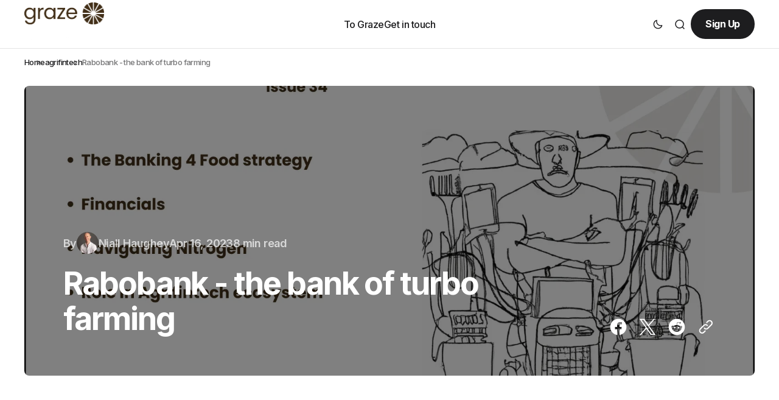

--- FILE ---
content_type: text/html; charset=utf-8
request_url: https://www.tograze.io/rabobank/
body_size: 10731
content:
<!DOCTYPE html>
<html lang="en" data-color-scheme="light">

<head>

    <meta charset="utf-8" />
    <meta name="viewport" content="width=device-width, initial-scale=1" />
    <title>Rabobank banking4food</title>

    <link rel="stylesheet" href="https://www.tograze.io/assets/built/index.css?v=406db54b9f" />

    <link rel="stylesheet" href="https://cdn.jsdelivr.net/npm/swiper@10/swiper-bundle.min.css" />

    <script>
        const rootElem = document.querySelector("html[data-color-scheme]");

        const detectSystemTheme = () => {
            if (window.matchMedia("(prefers-color-scheme: dark)").matches) {
                rootElem.setAttribute("data-color-scheme", "dark");
            } else {
                rootElem.setAttribute("data-color-scheme", "light");
            }
        };

        const initTheme = () => {
            const localStoragePref = localStorage.getItem("color-scheme");

            if (localStoragePref) {
                rootElem.setAttribute("data-color-scheme", localStoragePref);
            } else {
                detectSystemTheme();
            }
        };

        initTheme();

        window
            .matchMedia("(prefers-color-scheme: dark)")
            .addEventListener("change", () => {
                if (window.matchMedia("(prefers-color-scheme: dark)").matches) {
                    rootElem.setAttribute("data-color-scheme", "dark");
                } else {
                    rootElem.setAttribute("data-color-scheme", "light");
                }
            });
    </script>

    <style>
    :root {
        --border-radius-buttons: 100px;
        --border-radius-containers: 8px;
        --border-radius-tags: 100px;
        --border-radius-tooltips: 8px;

        --padding-buttons: 15px 24px;
    }
</style>



    <link rel="preconnect" href="https://fonts.googleapis.com">
<link rel="preconnect" href="https://fonts.gstatic.com" crossorigin>


<link href="https://fonts.googleapis.com/css2?family=Inter:wght@400;500;600;700&display=swap" rel="stylesheet">

<style>
    :root {
        --font-family-body: 'Inter', sans-serif;
        --font-family-headings: 'Inter', sans-serif;
        --font-family-card-headings: 'Inter', sans-serif;
        --font-family-buttons: 'Inter', sans-serif;
        --font-family-navigation: 'Inter', sans-serif;
        --font-family-tags: 'Inter', sans-serif;

        --font-weight-headings: 700;
        --font-weight-card-headings: 600;
        --font-weight-navigation: 500;
        --font-weight-buttons: 700;
        --font-weight-tags: 500;

        --font-weight-toggle-heading: 600;

        --line-height-post-heading: 1.12;
        --line-height-card-headings: 1.3;
        --line-height-navigation: 1.4;
        --line-height-tags: 1.4;
        --line-height-widget-cta: 1.3;
        --line-height-footer-cta: 1.2;

        --font-size-body: 20px;
        --font-size-body--mobile: 18px;
        --font-size-navigation: 16px;
        --font-size-buttons: 16px;
        --font-size-buttons--mobile: 14px;
        --font-size-tags: 15px;
        --font-size-big-tags: 17px;
        --font-size-tags--mobile: 12px;
        --font-size-big-tags--mobile: 13px;
        --font-size-sidebar-categories: 15px;

        --letter-spacing-big: -0.04em;
        --letter-spacing-small: -0.03em;
        --letter-spacing-tags: -0.03em;
        --letter-spacing-buttons: -0.03em;
        --letter-spacing-navigation: -0.03em;

        --text-transfrom-navigation: normal;
        --text-transform-tags: normal;
        --text-transform-buttons: normal;

        --tag-icon-size: 19px;
        --big-tag-icon-size: 19px;
        --tag-icon-size--mobile: 16px;
        --big-tag-icon-size--mobile: 17px;

        --edit-billing-btn-padding--loading: 12px 65.5px;
    }
</style>






        <meta name="description" content="This issue takes a look at Rabobank and it&#x27;s Banking4Food strategy.">
    <link rel="icon" href="https://www.tograze.io/content/images/size/w256h256/2023/01/Graze_Logo_OnLight_SymbolOnly_RGB.png" type="image/png">
    <link rel="canonical" href="https://www.tograze.io/rabobank/">
    <meta name="referrer" content="no-referrer-when-downgrade">
    
    <meta property="og:site_name" content="To Graze Limited">
    <meta property="og:type" content="article">
    <meta property="og:title" content="Rabobank banking4food">
    <meta property="og:description" content="This issue takes a look at Rabobank and it&#x27;s Banking4Food strategy.">
    <meta property="og:url" content="https://www.tograze.io/rabobank/">
    <meta property="og:image" content="https://www.tograze.io/content/images/size/w1200/2023/04/Cover_Issue34.png">
    <meta property="article:published_time" content="2023-04-16T09:01:43.000Z">
    <meta property="article:modified_time" content="2024-03-12T13:18:25.000Z">
    <meta property="article:tag" content="agrifintech">
    <meta property="article:tag" content="rabobank">
    <meta property="article:tag" content="Farmer Mac">
    <meta property="article:tag" content="growersedge">
    <meta property="article:tag" content="investment report">
    <meta property="article:tag" content="Avanti">
    <meta property="article:tag" content="Apollo Ag">
    <meta property="article:tag" content="Agreena">
    <meta property="article:tag" content="Heavy Finance">
    
    <meta name="twitter:card" content="summary_large_image">
    <meta name="twitter:title" content="Rabobank turbo farming">
    <meta name="twitter:description" content="This issue takes a look at Rabobank and its Banking4Food strategy">
    <meta name="twitter:url" content="https://www.tograze.io/rabobank/">
    <meta name="twitter:image" content="https://www.tograze.io/content/images/size/w1200/2023/04/Cover_Issue34-1.png">
    <meta name="twitter:label1" content="Written by">
    <meta name="twitter:data1" content="Niall Haughey">
    <meta name="twitter:label2" content="Filed under">
    <meta name="twitter:data2" content="agrifintech, rabobank, Farmer Mac, growersedge, investment report, Avanti, Apollo Ag, Agreena, Heavy Finance">
    <meta name="twitter:site" content="@niallhaughey">
    <meta name="twitter:creator" content="@niallhaughey">
    <meta property="og:image:width" content="1200">
    <meta property="og:image:height" content="675">
    
    <script type="application/ld+json">
{
    "@context": "https://schema.org",
    "@type": "Article",
    "publisher": {
        "@type": "Organization",
        "name": "To Graze Limited",
        "url": "https://www.tograze.io/",
        "logo": {
            "@type": "ImageObject",
            "url": "https://www.tograze.io/content/images/2023/01/Graze_Logo_OnLight_RGB-3.png"
        }
    },
    "author": {
        "@type": "Person",
        "name": "Niall Haughey",
        "image": {
            "@type": "ImageObject",
            "url": "https://www.tograze.io/content/images/2023/07/Screenshot-2023-07-24-at-22.05.03.png",
            "width": 1176,
            "height": 1222
        },
        "url": "https://www.tograze.io/author/niall/",
        "sameAs": [
            "https://www.linkedin.com/in/niallhaughey/",
            "https://x.com/niallhaughey"
        ]
    },
    "headline": "Rabobank banking4food",
    "url": "https://www.tograze.io/rabobank/",
    "datePublished": "2023-04-16T09:01:43.000Z",
    "dateModified": "2024-03-12T13:18:25.000Z",
    "image": {
        "@type": "ImageObject",
        "url": "https://www.tograze.io/content/images/size/w1200/2023/04/Cover_Issue34.png",
        "width": 1200,
        "height": 675
    },
    "keywords": "agrifintech, rabobank, Farmer Mac, growersedge, investment report, Avanti, Apollo Ag, Agreena, Heavy Finance",
    "description": "This issue takes a look at Rabobank and it&#x27;s Banking4Food strategy. ",
    "mainEntityOfPage": "https://www.tograze.io/rabobank/"
}
    </script>

    <meta name="generator" content="Ghost 6.16">
    <link rel="alternate" type="application/rss+xml" title="To Graze Limited" href="https://www.tograze.io/rss/">
    <script defer src="https://cdn.jsdelivr.net/ghost/portal@~2.58/umd/portal.min.js" data-i18n="true" data-ghost="https://www.tograze.io/" data-key="f02f3b7e7f7a4a7e3e2bdcaa7e" data-api="https://agrifintech.ghost.io/ghost/api/content/" data-locale="en" crossorigin="anonymous"></script><style id="gh-members-styles">.gh-post-upgrade-cta-content,
.gh-post-upgrade-cta {
    display: flex;
    flex-direction: column;
    align-items: center;
    font-family: -apple-system, BlinkMacSystemFont, 'Segoe UI', Roboto, Oxygen, Ubuntu, Cantarell, 'Open Sans', 'Helvetica Neue', sans-serif;
    text-align: center;
    width: 100%;
    color: #ffffff;
    font-size: 16px;
}

.gh-post-upgrade-cta-content {
    border-radius: 8px;
    padding: 40px 4vw;
}

.gh-post-upgrade-cta h2 {
    color: #ffffff;
    font-size: 28px;
    letter-spacing: -0.2px;
    margin: 0;
    padding: 0;
}

.gh-post-upgrade-cta p {
    margin: 20px 0 0;
    padding: 0;
}

.gh-post-upgrade-cta small {
    font-size: 16px;
    letter-spacing: -0.2px;
}

.gh-post-upgrade-cta a {
    color: #ffffff;
    cursor: pointer;
    font-weight: 500;
    box-shadow: none;
    text-decoration: underline;
}

.gh-post-upgrade-cta a:hover {
    color: #ffffff;
    opacity: 0.8;
    box-shadow: none;
    text-decoration: underline;
}

.gh-post-upgrade-cta a.gh-btn {
    display: block;
    background: #ffffff;
    text-decoration: none;
    margin: 28px 0 0;
    padding: 8px 18px;
    border-radius: 4px;
    font-size: 16px;
    font-weight: 600;
}

.gh-post-upgrade-cta a.gh-btn:hover {
    opacity: 0.92;
}</style>
    <script defer src="https://cdn.jsdelivr.net/ghost/sodo-search@~1.8/umd/sodo-search.min.js" data-key="f02f3b7e7f7a4a7e3e2bdcaa7e" data-styles="https://cdn.jsdelivr.net/ghost/sodo-search@~1.8/umd/main.css" data-sodo-search="https://agrifintech.ghost.io/" data-locale="en" crossorigin="anonymous"></script>
    
    <link href="https://www.tograze.io/webmentions/receive/" rel="webmention">
    <script defer src="/public/cards.min.js?v=406db54b9f"></script>
    <link rel="stylesheet" type="text/css" href="/public/cards.min.css?v=406db54b9f">
    <script defer src="/public/comment-counts.min.js?v=406db54b9f" data-ghost-comments-counts-api="https://www.tograze.io/members/api/comments/counts/"></script>
    <script defer src="/public/member-attribution.min.js?v=406db54b9f"></script>
    <script defer src="/public/ghost-stats.min.js?v=406db54b9f" data-stringify-payload="false" data-datasource="analytics_events" data-storage="localStorage" data-host="https://www.tograze.io/.ghost/analytics/api/v1/page_hit"  tb_site_uuid="68f873f9-b1fe-4287-930d-85528fb8a691" tb_post_uuid="29b6bb68-36ef-4f4e-a322-c82beac7eef5" tb_post_type="post" tb_member_uuid="undefined" tb_member_status="undefined"></script><style>:root {--ghost-accent-color: #9DA68C;}</style>

    </head>

<body class="post-template tag-agrifintech tag-rabobank tag-farmer-mac tag-growersedge tag-investment-report tag-avanti tag-apollo-ag tag-agreena tag-heavy-finance">

    <div class="gh-viewport">

        <header class="gh-header header-left-logo" id="gh-header">
    <div class="gh-header-container gh-container">
        <div class="gh-header-brand-wrapper">
            <button class="gh-burger-btn" aria-label="Mobile menu button">
                <svg width="24" height="24" viewBox="0 0 24 24" fill="none" xmlns="http://www.w3.org/2000/svg">
    <path d="M3.75 12H20.25" stroke="#1D1D1F" stroke-width="1.7" stroke-linecap="round" stroke-linejoin="round" />
    <path d="M3.75 6H20.25" stroke="#1D1D1F" stroke-width="1.7" stroke-linecap="round" stroke-linejoin="round" />
    <path d="M3.75 18H20.25" stroke="#1D1D1F" stroke-width="1.7" stroke-linecap="round" stroke-linejoin="round" />
</svg>            </button>
            <div class="gh-header-brand">
                <a class="gh-site-logo gh-site-logo-has-DM-logo"
                    href="https://www.tograze.io" aria-label="To Graze Limited logo and home page link">
                    <img src="/content/images/2023/01/Graze_Logo_OnLight_RGB-3.png" alt="To Graze Limited icon" class="gh-site-logo-img">
                    <img src="/content/images/2024/04/Graze_Logo_OnDark_RGB.png" alt="To Graze Limited icon"
                        class="gh-site-logo-img-dark-mode">
                </a>
                            </div>
        </div>
        <nav class="gh-header-navigation-wrapper">
            <ul class="gh-header-navigation">
    <li class="gh-header-nav-item">
        <a class="gh-header-nav-link gh-navigation-to-graze" href="https://www.tograze.io/tograze/">
            To Graze
        </a>
    </li>
    <li class="gh-header-nav-item">
        <a class="gh-header-nav-link gh-navigation-get-in-touch" href="mailto:hey@tograze.com">
            Get in touch
        </a>
    </li>
    <li class="gh-subnav-icon">
        <svg width="20" height="20" viewBox="0 0 20 20" fill="none" xmlns="http://www.w3.org/2000/svg">
            <path
                d="M10 5.375C10.8975 5.375 11.625 4.64746 11.625 3.75C11.625 2.85254 10.8975 2.125 10 2.125C9.10254 2.125 8.375 2.85254 8.375 3.75C8.375 4.64746 9.10254 5.375 10 5.375Z"
                fill="#1D1D1F" />
            <path
                d="M10 11.625C10.8975 11.625 11.625 10.8975 11.625 10C11.625 9.10254 10.8975 8.375 10 8.375C9.10254 8.375 8.375 9.10254 8.375 10C8.375 10.8975 9.10254 11.625 10 11.625Z"
                fill="#1D1D1F" />
            <path
                d="M10 17.875C10.8975 17.875 11.625 17.1475 11.625 16.25C11.625 15.3525 10.8975 14.625 10 14.625C9.10254 14.625 8.375 15.3525 8.375 16.25C8.375 17.1475 9.10254 17.875 10 17.875Z"
                fill="#1D1D1F" />
        </svg>
        <ul class="gh-header-subnav">
        </ul>
    </li>
</ul>

        </nav>
        <div class="gh-header-actions">
            <div class="gh-header-actions-buttons">
                <button class="gh-dark-mode-toggle-btn" aria-label="Dark mode toggle button">
                    <svg
    width="18"
    height="18"
    viewBox="0 0 18 18"
    fill="none"
    xmlns="http://www.w3.org/2000/svg"
    class="gh-sun-icon"
>
    <path
        d="M8.99999 2.2966V1.80005M8.99999 16.2001V15.7035M15.7034 9.00005H16.2M1.79999 9.00005H2.29654M13.7405 4.26005L14.0916 3.90894M3.90836 14.0912L4.25947 13.7401M13.7405 13.74L14.0916 14.0912M3.90836 3.9089L4.25947 4.26002M12.9627 8.97289C12.9627 11.1668 11.1842 12.9453 8.99029 12.9453C6.79639 12.9453 5.01788 11.1668 5.01788 8.97289C5.01788 6.77899 6.79639 5.00048 8.99029 5.00048C11.1842 5.00048 12.9627 6.77899 12.9627 8.97289Z"
        stroke="#1D1D1F"
        stroke-width="1.3"
        stroke-linecap="round"
    />
</svg>                    <svg
    width="18"
    height="18"
    viewBox="0 0 18 18"
    fill="none"
    xmlns="http://www.w3.org/2000/svg"
    class="gh-moon-icon"
>
    <path
        d="M15 10.6498C14.4361 10.8208 13.8378 10.9128 13.218 10.9128C9.83172 10.9128 7.0866 8.16764 7.0866 4.78131C7.0866 4.16179 7.17848 3.56372 7.34936 3C4.8322 3.76338 3 6.10197 3 8.86851C3 12.2548 5.74511 15 9.13138 15C11.8981 15 14.2369 13.1674 15 10.6498Z"
        stroke="#1D1D1F"
        stroke-width="1.3"
        stroke-linejoin="round"
    />
</svg>                </button>
                <button class="gh-search-btn" title="Search button" aria-label="Search button" data-ghost-search>
                    <svg
    width="20"
    height="20"
    viewBox="0 0 20 20"
    fill="none"
    xmlns="http://www.w3.org/2000/svg"
>
    <path
        d="M14.1057 14.2L17 17M16.0667 9.53333C16.0667 13.1416 13.1416 16.0667 9.53333 16.0667C5.92507 16.0667 3 13.1416 3 9.53333C3 5.92507 5.92507 3 9.53333 3C13.1416 3 16.0667 5.92507 16.0667 9.53333Z"
        stroke="#1D1D1F"
        stroke-width="1.5"
        stroke-linecap="round"
    />
</svg>                </button>
            </div>
            <a class="gh-main-button gh-member-button" href="https://www.tograze.io/signup" aria-label="Sign up button">
                Sign Up
            </a>
        </div>
    </div>
    <div class="gh-overlay">
    <div class="gh-mobile-menu">
        <div class="gh-mobile-menu__header">
            <button class="gh-search-btn" title="Search button" aria-label="Search button" data-ghost-search>
                    <svg
    width="20"
    height="20"
    viewBox="0 0 20 20"
    fill="none"
    xmlns="http://www.w3.org/2000/svg"
>
    <path
        d="M14.1057 14.2L17 17M16.0667 9.53333C16.0667 13.1416 13.1416 16.0667 9.53333 16.0667C5.92507 16.0667 3 13.1416 3 9.53333C3 5.92507 5.92507 3 9.53333 3C13.1416 3 16.0667 5.92507 16.0667 9.53333Z"
        stroke="#1D1D1F"
        stroke-width="1.5"
        stroke-linecap="round"
    />
</svg>            </button>
            <a class="gh-site-logo gh-site-logo-has-DM-logo" href="https://www.tograze.io"
                aria-label="To Graze Limited logo and homepage link">
                <img src="/content/images/2024/04/Graze_Logo_OnDark_RGB.png" alt="To Graze Limited icon"
                    class="gh-site-logo-img-dark-mode">
                <img src="/content/images/2023/01/Graze_Logo_OnLight_RGB-3.png" alt="To Graze Limited icon" class="gh-site-logo-img">
            </a>
                        <button class="gh-mobile-menu__close-btn" aria-label="Close mobile menu button">
                <svg width="24" height="24" viewBox="0 0 24 24" fill="none" xmlns="http://www.w3.org/2000/svg">
    <path d="M19 5L5 19M19 19L5 5" stroke="#1D1D1F" stroke-width="2" stroke-linecap="round" />
</svg>            </button>
        </div>
        <div class="gh-mobile-menu-main">
            <nav class="gh-mobile-menu__nav">
                <ul class="gh-mobile-menu__nav-list">
                    <li class="gh-mobile-menu__nav-item"><a class="gh-mobile-menu__nav-item-link" href="https://www.tograze.io/tograze/"
                            aria-label="To Graze navigation link">To Graze</a></li>
                    <li class="gh-mobile-menu__nav-item"><a class="gh-mobile-menu__nav-item-link" href="mailto:hey@tograze.com"
                            aria-label="Get in touch navigation link">Get in touch</a></li>
                </ul>
                <a class="gh-main-button gh-member-button" href="https://www.tograze.io/signup" aria-label="Sign up button">
                    Sign Up
                </a>
            </nav>
            <div class="gh-mobile-menu__subscription-wrapper">
                <div class="gh-mobile-menu__subscription with-image">
                    <h3 class="gh-mobile-menu__subscription-cta-text">
                        Subscribe to New Posts
                    </h3>
                    <p class="gh-mobile-menu__subscription-cta-subtext">
                        Don&#x27;t miss the next insight, right in your inbox. Sign up below 👇 
                    </p>
                    <a class="gh-main-button" href="https://www.tograze.io/subscribe"
                        aria-label="Subscribe button">Subscribe</a>
                         <picture>
                            <source srcset="/content/images/size/w600/format/webp/2024/03/0.-Newsletter-cover.png 600w, /content/images/size/w500/format/webp/2024/03/0.-Newsletter-cover.png 500w, /content/images/size/w300/format/webp/2024/03/0.-Newsletter-cover.png 300w"
                                sizes="(max-width: 500px) 90vw, 368px" type="image/webp">
                            <img class="gh-mobile-menu__cover-img" srcset="/content/images/size/w600/2024/03/0.-Newsletter-cover.png 600w, /content/images/size/w500/2024/03/0.-Newsletter-cover.png 500w, /content/images/size/w300/2024/03/0.-Newsletter-cover.png 300w"
                                sizes="(max-width: 500px) 90vw, 368px" src="/content/images/size/w600/2024/03/0.-Newsletter-cover.png"
                                alt="To Graze Limited cover image">
                        </picture>
                </div>
            </div>
        </div>
        <div class="gh-mobile-menu__footer">
            
<div class="gh-social-icons">
    <a class="gh-social-icon-link twitter-link" href=https://x.com/niallhaughey target="_blank" rel="noopener noreferrer"
        aria-label="To Graze Limited Twitter link"><svg width="32" height="32" viewBox="0 0 32 32" fill="none" xmlns="http://www.w3.org/2000/svg">
    <g id="twitter new">
        <path id="Vector"
            d="M18.5326 13.9627L28.4429 2.69632H26.0944L17.4894 12.4788L10.6165 2.69632H2.68945L13.0826 17.4891L2.68945 29.3037H5.03801L14.1252 18.9731L21.3835 29.3037H29.3105L18.532 13.9627H18.5326ZM15.3159 17.6195L14.2629 16.1464L5.88422 4.42537H9.49146L16.2531 13.8846L17.3062 15.3577L26.0956 27.6533H22.4883L15.3159 17.62V17.6195Z"
            fill="white" />
    </g>
</svg></a>
</div>            <button class="gh-dark-mode-toggle-btn" aria-label="Dark mode toggle button">
                <svg
    width="18"
    height="18"
    viewBox="0 0 18 18"
    fill="none"
    xmlns="http://www.w3.org/2000/svg"
    class="gh-sun-icon"
>
    <path
        d="M8.99999 2.2966V1.80005M8.99999 16.2001V15.7035M15.7034 9.00005H16.2M1.79999 9.00005H2.29654M13.7405 4.26005L14.0916 3.90894M3.90836 14.0912L4.25947 13.7401M13.7405 13.74L14.0916 14.0912M3.90836 3.9089L4.25947 4.26002M12.9627 8.97289C12.9627 11.1668 11.1842 12.9453 8.99029 12.9453C6.79639 12.9453 5.01788 11.1668 5.01788 8.97289C5.01788 6.77899 6.79639 5.00048 8.99029 5.00048C11.1842 5.00048 12.9627 6.77899 12.9627 8.97289Z"
        stroke="#1D1D1F"
        stroke-width="1.3"
        stroke-linecap="round"
    />
</svg>                <svg
    width="18"
    height="18"
    viewBox="0 0 18 18"
    fill="none"
    xmlns="http://www.w3.org/2000/svg"
    class="gh-moon-icon"
>
    <path
        d="M15 10.6498C14.4361 10.8208 13.8378 10.9128 13.218 10.9128C9.83172 10.9128 7.0866 8.16764 7.0866 4.78131C7.0866 4.16179 7.17848 3.56372 7.34936 3C4.8322 3.76338 3 6.10197 3 8.86851C3 12.2548 5.74511 15 9.13138 15C11.8981 15 14.2369 13.1674 15 10.6498Z"
        stroke="#1D1D1F"
        stroke-width="1.3"
        stroke-linejoin="round"
    />
</svg>            </button>
        </div>
    </div>
</div></header>
        

<main class="gh-post-page-wrapper">
    <article class="gh-post-page post tag-agrifintech tag-rabobank tag-farmer-mac tag-growersedge tag-investment-report tag-avanti tag-apollo-ag tag-agreena tag-heavy-finance">
        <div class="gh-container">
                <ul class="gh-breadcrumbs">
        <li class="gh-breadcrumb-item"><a href="https://www.tograze.io" aria-label="Home page link">Home</a></li>
            <li class="gh-breadcrumb-item"><a href="https://www.tograze.io/tag/agrifintech/" aria-label="agrifintech page link">agrifintech</a></li>
        <li class="gh-breadcrumb-item"><span>Rabobank - the bank of turbo farming</span></li>
    </ul>



        </div>
        <div class="gh-post-head gh-container">
            <div class="gh-post-head-wrapper">
                <picture>
                    <source srcset="/content/images/size/w3000/format/webp/2023/04/Cover_Issue34.png 3000w, /content/images/size/w2400/format/webp/2023/04/Cover_Issue34.png 2400w, /content/images/size/w2000/format/webp/2023/04/Cover_Issue34.png 2000w, /content/images/size/w1600/format/webp/2023/04/Cover_Issue34.png 1600w, /content/images/size/w1000/format/webp/2023/04/Cover_Issue34.png 1000w, /content/images/size/w800/format/webp/2023/04/Cover_Issue34.png 800w, /content/images/size/w500/format/webp/2023/04/Cover_Issue34.png 500w"
                        sizes="(max-width: 1680px) 95vw, (min-width: 1681px) 1600px" type="image/webp">
                    <img srcset="/content/images/size/w3000/2023/04/Cover_Issue34.png 3000w, /content/images/size/w2400/2023/04/Cover_Issue34.png 2400w, /content/images/size/w2000/2023/04/Cover_Issue34.png 2000w, /content/images/size/w1600/2023/04/Cover_Issue34.png 1600w, /content/images/size/w1000/2023/04/Cover_Issue34.png 1000w, /content/images/size/w800/2023/04/Cover_Issue34.png 800w, /content/images/size/w500/2023/04/Cover_Issue34.png 500w"
                        sizes="(max-width: 1680px) 95vw, (min-width: 1681px) 1600px" src="/content/images/size/w3000/2023/04/Cover_Issue34.png"
                        alt="Rabobank - the bank of turbo farming" class="gh-post-feature-image" />
                </picture>
                <div class="gh-post-head-content">
                    <div class="gh-post-head-content-container">
                        <div class="gh-post-head-meta">
                            <div class="gh-post-head-authors">
                                <span class="gh-post-head-author-span">By</span>
                                <a class="gh-post-head-author" href="/author/niall/">
                                    <picture>
                                        <source srcset="/content/images/size/w200/format/webp/2023/07/Screenshot-2023-07-24-at-22.05.03.png 200w, /content/images/size/w100/format/webp/2023/07/Screenshot-2023-07-24-at-22.05.03.png 100w" sizes="36px" type="image/webp">
                                        <img class="gh-post-head-author-image" srcset="/content/images/size/w200/2023/07/Screenshot-2023-07-24-at-22.05.03.png 200w,
                                            /content/images/size/w100/2023/07/Screenshot-2023-07-24-at-22.05.03.png 100w" sizes="36px"
                                            src="/content/images/size/w200/2023/07/Screenshot-2023-07-24-at-22.05.03.png" alt="Niall Haughey profile image" />
                                    </picture>
                                    <span class="gh-post-head-author-name">Niall Haughey</span>
                                </a>
                            </div>
                            <span class="gh-post-head-date">
                                <time datetime=" 2023-04-16">Apr 16, 2023</time>
                            </span>
                            <span class="gh-post-head-read-time">8 min read</span>
                        </div>
                        <h1 class="gh-post-page-title">Rabobank - the bank of turbo farming</h1>
                    </div>
                    <div class="gh-post-head-share-block">
                        
<div class="gh-share-block">
    <a class="gh-share-btn gh-share-btn--facebook"
        href="https://www.facebook.com/sharer.php?u=https://www.tograze.io/rabobank/" target="_blank" rel="noopener"
        aria-label="Share on Facebook">
        <svg width="26" height="26" viewBox="0 0 26 26" fill="none" xmlns="http://www.w3.org/2000/svg">
    <path
        d="M13.0003 2.1665C7.01708 2.1665 2.16699 7.01659 2.16699 12.9998C2.16699 18.4068 6.12874 22.8885 11.3082 23.7021V16.1307H8.55649V12.9998H11.3082V10.6133C11.3082 7.89842 12.9245 6.39909 15.3999 6.39909C16.5851 6.39909 17.8244 6.61034 17.8244 6.61034V9.27534H16.4594C15.1128 9.27534 14.6936 10.1106 14.6936 10.9675V12.9998H17.6977L17.2177 16.1307H14.6936V23.7021C19.8719 22.8896 23.8337 18.4057 23.8337 12.9998C23.8337 7.01659 18.9836 2.1665 13.0003 2.1665Z"
        fill="black" />
</svg>    </a>
    <a class="gh-share-btn"
        href="https://twitter.com/intent/tweet?url=https://www.tograze.io/rabobank/&amp;text=Rabobank%20-%20the%20bank%20of%20turbo%20farming" target="_blank"
        rel="noopener" aria-label="Share on Twitter">
        <svg width="32" height="32" viewBox="0 0 32 32" fill="none" xmlns="http://www.w3.org/2000/svg">
    <g id="twitter new">
        <path id="Vector"
            d="M18.5326 13.9627L28.4429 2.69632H26.0944L17.4894 12.4788L10.6165 2.69632H2.68945L13.0826 17.4891L2.68945 29.3037H5.03801L14.1252 18.9731L21.3835 29.3037H29.3105L18.532 13.9627H18.5326ZM15.3159 17.6195L14.2629 16.1464L5.88422 4.42537H9.49146L16.2531 13.8846L17.3062 15.3577L26.0956 27.6533H22.4883L15.3159 17.62V17.6195Z"
            fill="white" />
    </g>
</svg>    </a>
    <a class="gh-share-btn"
        href="https://reddit.com/submit?url=https://www.tograze.io/rabobank/&amp;media=&amp;description=Rabobank%20-%20the%20bank%20of%20turbo%20farming"
        target="_blank" rel="noopener" data-pin-do="none" aria-label="Share on Reddit">
        <svg width="26" height="26" viewBox="0 0 32 32" fill="none" xmlns="http://www.w3.org/2000/svg">
<path d="M16.0013 29.3334C8.6375 29.3334 2.66797 23.3638 2.66797 16.0001C2.66797 8.63628 8.6375 2.66675 16.0013 2.66675C23.3651 2.66675 29.3347 8.63628 29.3347 16.0001C29.3347 23.3638 23.3651 29.3334 16.0013 29.3334ZM24.8947 16.0001C24.8667 15.2334 24.3909 14.5547 23.6797 14.2667C22.9687 13.9789 22.1548 14.1355 21.6013 14.6667C20.0845 13.6357 18.3016 13.0661 16.468 13.0267L17.3347 8.86675L20.188 9.46675C20.258 10.1181 20.7909 10.622 21.4452 10.6557C22.0993 10.6894 22.6812 10.2428 22.8177 9.60204C22.9543 8.96133 22.6051 8.31634 21.994 8.08034C21.3829 7.84432 20.6908 8.08723 20.3613 8.65341L17.0947 8.00008C16.9867 7.9764 16.8739 7.99692 16.7811 8.05704C16.6884 8.11716 16.6237 8.21189 16.6013 8.32008L15.6147 12.9467C13.7585 12.9747 11.951 13.5447 10.4146 14.5867C9.85296 14.0582 9.03224 13.9111 8.322 14.2118C7.61176 14.5123 7.14592 15.2038 7.13422 15.975C7.12253 16.7461 7.56717 17.4514 8.26797 17.7734C8.25296 17.9687 8.25296 18.1647 8.26797 18.3601C8.26797 21.3467 11.748 23.7734 16.0413 23.7734C20.3347 23.7734 23.8147 21.3467 23.8147 18.3601C23.8296 18.1647 23.8296 17.9687 23.8147 17.7734C24.4861 17.4397 24.9063 16.7498 24.8947 16.0001ZM11.5613 17.3334C11.5613 16.597 12.1582 16.0001 12.8946 16.0001C13.6311 16.0001 14.228 16.597 14.228 17.3334C14.228 18.0698 13.6311 18.6667 12.8946 18.6667C12.541 18.6667 12.2019 18.5262 11.9518 18.2762C11.7018 18.0262 11.5613 17.687 11.5613 17.3334ZM19.308 21.0001C18.362 21.713 17.1981 22.0758 16.0147 22.0267C14.8312 22.0758 13.6673 21.713 12.7213 21.0001C12.6038 20.857 12.6141 20.6481 12.745 20.5171C12.8759 20.3862 13.0848 20.3759 13.228 20.4934C14.0296 21.0814 15.0081 21.3778 16.0013 21.3334C16.9957 21.3875 17.9788 21.1006 18.788 20.5201C18.8832 20.4271 19.0208 20.3922 19.1489 20.4282C19.2769 20.4643 19.3761 20.5659 19.4089 20.6949C19.4417 20.8238 19.4032 20.9605 19.308 21.0534V21.0001ZM19.068 18.7201C18.3316 18.7201 17.7347 18.1231 17.7347 17.3867C17.7347 16.6503 18.3316 16.0534 19.068 16.0534C19.8044 16.0534 20.4013 16.6503 20.4013 17.3867C20.416 17.7518 20.2801 18.107 20.0256 18.369C19.7709 18.6311 19.42 18.7774 19.0547 18.7734L19.068 18.7201Z" fill="#1D1D1F"/>
</svg>
    </a>
    <button class="gh-share-btn copyToClipboardBtn" aria-label="Copy to clipboard button">
        <svg width="26" height="26" viewBox="0 0 32 32" fill="none" xmlns="http://www.w3.org/2000/svg">
    <g id="link/3/diagonal">
        <path id="Icon"
            d="M17.3327 8.66666L19.1513 6.82846C20.7134 5.26637 23.2461 5.26637 24.8082 6.82846C26.3703 8.39056 26.3703 10.9232 24.8082 12.4853L19.1513 18.1422C17.5892 19.7043 15.0566 19.7043 13.4945 18.1422M14.6661 22.6667L12.4847 24.8088C10.9226 26.3709 8.38992 26.3709 6.82782 24.8088C5.26573 23.2467 5.26573 20.7141 6.82782 19.152L12.4847 13.4951C14.0468 11.933 16.5794 11.933 18.1415 13.4951"
            stroke="white" stroke-width="2" stroke-linecap="round" />
    </g>
</svg>    </button>
</div>                    </div>
                </div>
            </div>
        </div>
        <div class="gh-post-main-wrapper without-access">
            <div class="gh-post-page-main">
                <div class="gh-post-content without-access">
                    
<aside class="gh-post-subscribe-cta">
    <div class="gh-post-subscribe-cta-content">
            <h2>This post is for subscribers only</h2>
            <p>Sign up now to read the post and get access to the full library of posts for subscribers only.</p>
    </div>
    <div class="gh-post-subscribe-cta-btns">
            <a class="gh-post-subscribe-cta-btn" data-portal="signup" aria-label="Sign up link">Sign Up For Now</a>
        <p class="gh-post-subscribe-cta-btns-text">Already have an account? <a data-portal="signin" aria-label="Sign in link">Sign In</a></p>
    </div>
    <div class="gh-post-subscribe-cta-lock">
        <svg width="28" height="28" viewBox="0 0 28 28" fill="none" xmlns="http://www.w3.org/2000/svg">
<path d="M7.69961 10.2667V9.19999C7.69961 5.65459 10.5096 2.79999 13.9996 2.79999C17.4896 2.79999 20.2996 5.65459 20.2996 9.19999V10.2667M7.69961 10.2667C6.54461 10.2667 5.59961 11.2267 5.59961 12.4V23.0667C5.59961 24.24 6.54461 25.2 7.69961 25.2H20.2996C21.4546 25.2 22.3996 24.24 22.3996 23.0667V12.4C22.3996 11.2267 21.4546 10.2667 20.2996 10.2667M7.69961 10.2667H20.2996M13.9996 18.9V16.1" stroke="#EDEDED" stroke-width="1.8" stroke-linecap="round"/>
</svg>
    </div>
</aside>
                </div>
                 <div class="gh-post-page-footer">
                    <div class="gh-post-page-meta">
                        <div class="gh-post-page-meta-main">
                            <div class="gh-post-page-authors">
                                <span class="gh-post-page-authors-span">By</span>
                                <a class="gh-post-page-author" href="/author/niall/">
                                    <picture>
                                        <source srcset="/content/images/size/w100/format/webp/2023/07/Screenshot-2023-07-24-at-22.05.03.png 100w" sizes="36px" type="image/webp">
                                        <img class="gh-post-page-author-image" srcset="/content/images/size/w100/2023/07/Screenshot-2023-07-24-at-22.05.03.png 100w" sizes="36px" src="/content/images/2023/07/Screenshot-2023-07-24-at-22.05.03.png" alt="Niall Haughey profile image" />
                                    </picture>
                                    <span class="gh-post-page-author-name">Niall Haughey</span>
                                </a>
                            </div>
                            <span class="gh-post-page-date">
                                Updated on <time datetime=" 2023-04-16">Apr 16, 2023</time>
                            </span>
                        </div>
                        
<div class="gh-share-block">
    <a class="gh-share-btn gh-share-btn--facebook"
        href="https://www.facebook.com/sharer.php?u=https://www.tograze.io/rabobank/" target="_blank" rel="noopener"
        aria-label="Share on Facebook">
        <svg width="26" height="26" viewBox="0 0 26 26" fill="none" xmlns="http://www.w3.org/2000/svg">
    <path
        d="M13.0003 2.1665C7.01708 2.1665 2.16699 7.01659 2.16699 12.9998C2.16699 18.4068 6.12874 22.8885 11.3082 23.7021V16.1307H8.55649V12.9998H11.3082V10.6133C11.3082 7.89842 12.9245 6.39909 15.3999 6.39909C16.5851 6.39909 17.8244 6.61034 17.8244 6.61034V9.27534H16.4594C15.1128 9.27534 14.6936 10.1106 14.6936 10.9675V12.9998H17.6977L17.2177 16.1307H14.6936V23.7021C19.8719 22.8896 23.8337 18.4057 23.8337 12.9998C23.8337 7.01659 18.9836 2.1665 13.0003 2.1665Z"
        fill="black" />
</svg>    </a>
    <a class="gh-share-btn"
        href="https://twitter.com/intent/tweet?url=https://www.tograze.io/rabobank/&amp;text=Rabobank%20-%20the%20bank%20of%20turbo%20farming" target="_blank"
        rel="noopener" aria-label="Share on Twitter">
        <svg width="32" height="32" viewBox="0 0 32 32" fill="none" xmlns="http://www.w3.org/2000/svg">
    <g id="twitter new">
        <path id="Vector"
            d="M18.5326 13.9627L28.4429 2.69632H26.0944L17.4894 12.4788L10.6165 2.69632H2.68945L13.0826 17.4891L2.68945 29.3037H5.03801L14.1252 18.9731L21.3835 29.3037H29.3105L18.532 13.9627H18.5326ZM15.3159 17.6195L14.2629 16.1464L5.88422 4.42537H9.49146L16.2531 13.8846L17.3062 15.3577L26.0956 27.6533H22.4883L15.3159 17.62V17.6195Z"
            fill="white" />
    </g>
</svg>    </a>
    <a class="gh-share-btn"
        href="https://reddit.com/submit?url=https://www.tograze.io/rabobank/&amp;media=&amp;description=Rabobank%20-%20the%20bank%20of%20turbo%20farming"
        target="_blank" rel="noopener" data-pin-do="none" aria-label="Share on Reddit">
        <svg width="26" height="26" viewBox="0 0 32 32" fill="none" xmlns="http://www.w3.org/2000/svg">
<path d="M16.0013 29.3334C8.6375 29.3334 2.66797 23.3638 2.66797 16.0001C2.66797 8.63628 8.6375 2.66675 16.0013 2.66675C23.3651 2.66675 29.3347 8.63628 29.3347 16.0001C29.3347 23.3638 23.3651 29.3334 16.0013 29.3334ZM24.8947 16.0001C24.8667 15.2334 24.3909 14.5547 23.6797 14.2667C22.9687 13.9789 22.1548 14.1355 21.6013 14.6667C20.0845 13.6357 18.3016 13.0661 16.468 13.0267L17.3347 8.86675L20.188 9.46675C20.258 10.1181 20.7909 10.622 21.4452 10.6557C22.0993 10.6894 22.6812 10.2428 22.8177 9.60204C22.9543 8.96133 22.6051 8.31634 21.994 8.08034C21.3829 7.84432 20.6908 8.08723 20.3613 8.65341L17.0947 8.00008C16.9867 7.9764 16.8739 7.99692 16.7811 8.05704C16.6884 8.11716 16.6237 8.21189 16.6013 8.32008L15.6147 12.9467C13.7585 12.9747 11.951 13.5447 10.4146 14.5867C9.85296 14.0582 9.03224 13.9111 8.322 14.2118C7.61176 14.5123 7.14592 15.2038 7.13422 15.975C7.12253 16.7461 7.56717 17.4514 8.26797 17.7734C8.25296 17.9687 8.25296 18.1647 8.26797 18.3601C8.26797 21.3467 11.748 23.7734 16.0413 23.7734C20.3347 23.7734 23.8147 21.3467 23.8147 18.3601C23.8296 18.1647 23.8296 17.9687 23.8147 17.7734C24.4861 17.4397 24.9063 16.7498 24.8947 16.0001ZM11.5613 17.3334C11.5613 16.597 12.1582 16.0001 12.8946 16.0001C13.6311 16.0001 14.228 16.597 14.228 17.3334C14.228 18.0698 13.6311 18.6667 12.8946 18.6667C12.541 18.6667 12.2019 18.5262 11.9518 18.2762C11.7018 18.0262 11.5613 17.687 11.5613 17.3334ZM19.308 21.0001C18.362 21.713 17.1981 22.0758 16.0147 22.0267C14.8312 22.0758 13.6673 21.713 12.7213 21.0001C12.6038 20.857 12.6141 20.6481 12.745 20.5171C12.8759 20.3862 13.0848 20.3759 13.228 20.4934C14.0296 21.0814 15.0081 21.3778 16.0013 21.3334C16.9957 21.3875 17.9788 21.1006 18.788 20.5201C18.8832 20.4271 19.0208 20.3922 19.1489 20.4282C19.2769 20.4643 19.3761 20.5659 19.4089 20.6949C19.4417 20.8238 19.4032 20.9605 19.308 21.0534V21.0001ZM19.068 18.7201C18.3316 18.7201 17.7347 18.1231 17.7347 17.3867C17.7347 16.6503 18.3316 16.0534 19.068 16.0534C19.8044 16.0534 20.4013 16.6503 20.4013 17.3867C20.416 17.7518 20.2801 18.107 20.0256 18.369C19.7709 18.6311 19.42 18.7774 19.0547 18.7734L19.068 18.7201Z" fill="#1D1D1F"/>
</svg>
    </a>
    <button class="gh-share-btn copyToClipboardBtn" aria-label="Copy to clipboard button">
        <svg width="26" height="26" viewBox="0 0 32 32" fill="none" xmlns="http://www.w3.org/2000/svg">
    <g id="link/3/diagonal">
        <path id="Icon"
            d="M17.3327 8.66666L19.1513 6.82846C20.7134 5.26637 23.2461 5.26637 24.8082 6.82846C26.3703 8.39056 26.3703 10.9232 24.8082 12.4853L19.1513 18.1422C17.5892 19.7043 15.0566 19.7043 13.4945 18.1422M14.6661 22.6667L12.4847 24.8088C10.9226 26.3709 8.38992 26.3709 6.82782 24.8088C5.26573 23.2467 5.26573 20.7141 6.82782 19.152L12.4847 13.4951C14.0468 11.933 16.5794 11.933 18.1415 13.4951"
            stroke="white" stroke-width="2" stroke-linecap="round" />
    </g>
</svg>    </button>
</div>                    </div>
                        <div class="gh-post-page-tags">
                            <a href="/tag/agrifintech/" class="gh-tag">agrifintech</a>
                            <a href="/tag/rabobank/" class="gh-tag">rabobank</a>
                            <a href="/tag/farmer-mac/" class="gh-tag">Farmer Mac</a>
                            <a href="/tag/growersedge/" class="gh-tag">growersedge</a>
                            <a href="/tag/investment-report/" class="gh-tag">investment report</a>
                            <a href="/tag/avanti/" class="gh-tag">Avanti</a>
                            <a href="/tag/apollo-ag/" class="gh-tag">Apollo Ag</a>
                            <a href="/tag/agreena/" class="gh-tag">Agreena</a>
                            <a href="/tag/heavy-finance/" class="gh-tag">Heavy Finance</a>
                        </div>
                </div>
                <div class="gh-read-next-section">
                    <h2 class="gh-read-next-title">Read Next</h2>
                    <div class="gh-read-next-posts">
                        
<article class="gh-card post tag-agrifintech tag-bushel tag-compeer tag-sunculture tag-pula tag-planboo tag-hectare tag-mad-capital tag-harvest-returns tag-2022 gh-read-next-card">
    <div class="gh-card-image-video-outer">
        <div class="gh-card-img-video-wrapper">
            <a class="gh-card-image-wrapper-link" href="/sophistication/" aria-label="Sophistication on the 🆙 post link">
                <picture>
                    <source srcset="https://images.unsplash.com/photo-1555465910-31f7f20a184d?crop&#x3D;entropy&amp;cs&#x3D;tinysrgb&amp;fit&#x3D;max&amp;fm&#x3D;webp&amp;ixid&#x3D;M3wxMTc3M3wwfDF8c2VhcmNofDQzfHxncmVlbnxlbnwwfHx8fDE3MTI5MzIxMzF8MA&amp;ixlib&#x3D;rb-4.0.3&amp;q&#x3D;80&amp;w&#x3D;1000 1000w, https://images.unsplash.com/photo-1555465910-31f7f20a184d?crop&#x3D;entropy&amp;cs&#x3D;tinysrgb&amp;fit&#x3D;max&amp;fm&#x3D;webp&amp;ixid&#x3D;M3wxMTc3M3wwfDF8c2VhcmNofDQzfHxncmVlbnxlbnwwfHx8fDE3MTI5MzIxMzF8MA&amp;ixlib&#x3D;rb-4.0.3&amp;q&#x3D;80&amp;w&#x3D;800 800w, https://images.unsplash.com/photo-1555465910-31f7f20a184d?crop&#x3D;entropy&amp;cs&#x3D;tinysrgb&amp;fit&#x3D;max&amp;fm&#x3D;webp&amp;ixid&#x3D;M3wxMTc3M3wwfDF8c2VhcmNofDQzfHxncmVlbnxlbnwwfHx8fDE3MTI5MzIxMzF8MA&amp;ixlib&#x3D;rb-4.0.3&amp;q&#x3D;80&amp;w&#x3D;600 600w, https://images.unsplash.com/photo-1555465910-31f7f20a184d?crop&#x3D;entropy&amp;cs&#x3D;tinysrgb&amp;fit&#x3D;max&amp;fm&#x3D;webp&amp;ixid&#x3D;M3wxMTc3M3wwfDF8c2VhcmNofDQzfHxncmVlbnxlbnwwfHx8fDE3MTI5MzIxMzF8MA&amp;ixlib&#x3D;rb-4.0.3&amp;q&#x3D;80&amp;w&#x3D;500 500w, https://images.unsplash.com/photo-1555465910-31f7f20a184d?crop&#x3D;entropy&amp;cs&#x3D;tinysrgb&amp;fit&#x3D;max&amp;fm&#x3D;webp&amp;ixid&#x3D;M3wxMTc3M3wwfDF8c2VhcmNofDQzfHxncmVlbnxlbnwwfHx8fDE3MTI5MzIxMzF8MA&amp;ixlib&#x3D;rb-4.0.3&amp;q&#x3D;80&amp;w&#x3D;300 300w"
                        sizes="(max-width: 550px) 95vw, (max-width: 1150px) 45vw, 30vw" type="image/webp">
                    <img class="gh-card-image" srcset="https://images.unsplash.com/photo-1555465910-31f7f20a184d?crop&#x3D;entropy&amp;cs&#x3D;tinysrgb&amp;fit&#x3D;max&amp;fm&#x3D;jpg&amp;ixid&#x3D;M3wxMTc3M3wwfDF8c2VhcmNofDQzfHxncmVlbnxlbnwwfHx8fDE3MTI5MzIxMzF8MA&amp;ixlib&#x3D;rb-4.0.3&amp;q&#x3D;80&amp;w&#x3D;1000 1000w, https://images.unsplash.com/photo-1555465910-31f7f20a184d?crop&#x3D;entropy&amp;cs&#x3D;tinysrgb&amp;fit&#x3D;max&amp;fm&#x3D;jpg&amp;ixid&#x3D;M3wxMTc3M3wwfDF8c2VhcmNofDQzfHxncmVlbnxlbnwwfHx8fDE3MTI5MzIxMzF8MA&amp;ixlib&#x3D;rb-4.0.3&amp;q&#x3D;80&amp;w&#x3D;800
                        800w, https://images.unsplash.com/photo-1555465910-31f7f20a184d?crop&#x3D;entropy&amp;cs&#x3D;tinysrgb&amp;fit&#x3D;max&amp;fm&#x3D;jpg&amp;ixid&#x3D;M3wxMTc3M3wwfDF8c2VhcmNofDQzfHxncmVlbnxlbnwwfHx8fDE3MTI5MzIxMzF8MA&amp;ixlib&#x3D;rb-4.0.3&amp;q&#x3D;80&amp;w&#x3D;600 600w, https://images.unsplash.com/photo-1555465910-31f7f20a184d?crop&#x3D;entropy&amp;cs&#x3D;tinysrgb&amp;fit&#x3D;max&amp;fm&#x3D;jpg&amp;ixid&#x3D;M3wxMTc3M3wwfDF8c2VhcmNofDQzfHxncmVlbnxlbnwwfHx8fDE3MTI5MzIxMzF8MA&amp;ixlib&#x3D;rb-4.0.3&amp;q&#x3D;80&amp;w&#x3D;500 500w, https://images.unsplash.com/photo-1555465910-31f7f20a184d?crop&#x3D;entropy&amp;cs&#x3D;tinysrgb&amp;fit&#x3D;max&amp;fm&#x3D;jpg&amp;ixid&#x3D;M3wxMTc3M3wwfDF8c2VhcmNofDQzfHxncmVlbnxlbnwwfHx8fDE3MTI5MzIxMzF8MA&amp;ixlib&#x3D;rb-4.0.3&amp;q&#x3D;80&amp;w&#x3D;300 300w" sizes="(max-width: 550px) 95vw, (max-width: 1150px) 45vw, 30vw" src="https://images.unsplash.com/photo-1555465910-31f7f20a184d?crop&#x3D;entropy&amp;cs&#x3D;tinysrgb&amp;fit&#x3D;max&amp;fm&#x3D;jpg&amp;ixid&#x3D;M3wxMTc3M3wwfDF8c2VhcmNofDQzfHxncmVlbnxlbnwwfHx8fDE3MTI5MzIxMzF8MA&amp;ixlib&#x3D;rb-4.0.3&amp;q&#x3D;80&amp;w&#x3D;1000"
                        alt="Sophistication on the 🆙 post image" loading="lazy">
                </picture>
            </a>
        </div>
    </div>
    <div class="gh-card-content">
        <div class="gh-card-content-main">
            <div class="gh-card-meta">
                <div class="gh-card-authors">
                    <span>By</span>
                    <a class="gh-card-author" href="/author/niall/">Niall Haughey</a>
                </div>
                <span class="gh-card-date">
                    <time datetime=" 2024-04-21">Apr 21, 2024</time>
                </span>
            </div>
            <h2 class="gh-card-title">
                <a class="gh-card-title-link" href="/sophistication/" aria-label="Sophistication on the 🆙 post link">
                    Sophistication on the 🆙
                </a>
            </h2>
        </div>
        <div class="gh-card-tags">            <div class="gh-tag-icon private-tag" role="note" aria-label="Private post tag">
                <svg width="19" height="19" viewBox="0 0 19 19" fill="none" xmlns="http://www.w3.org/2000/svg">
<path d="M5.45001 7.10005V6.41433C5.45001 4.13515 7.25643 2.30005 9.50001 2.30005C11.7436 2.30005 13.55 4.13515 13.55 6.41433V7.10005M5.45001 7.10005C4.70751 7.10005 4.10001 7.71719 4.10001 8.47148V15.3286C4.10001 16.0829 4.70751 16.7 5.45001 16.7H13.55C14.2925 16.7 14.9 16.0829 14.9 15.3286V8.47148C14.9 7.71719 14.2925 7.10005 13.55 7.10005M5.45001 7.10005H13.55M9.50001 12.65V10.85" stroke="#616162" stroke-width="1.4" stroke-linecap="round"/>
</svg>
            </div>
            <a class="gh-tag" href="/tag/agrifintech/" aria-label="agrifintech tag link">
                agrifintech
            </a>
                        <a class="gh-tag" href="/tag/bushel/" aria-label="Bushel tag link">
                Bushel
            </a>
                        <a class="gh-tag" href="/tag/compeer/" aria-label="Compeer tag link">
                Compeer
            </a>
                        <a class="gh-tag" href="/tag/sunculture/" aria-label="Sunculture tag link">
                Sunculture
            </a>
                        <a class="gh-tag" href="/tag/pula/" aria-label="Pula tag link">
                Pula
            </a>
                        <a class="gh-tag" href="/tag/planboo/" aria-label="Planboo tag link">
                Planboo
            </a>
                        <a class="gh-tag" href="/tag/hectare/" aria-label="Hectare tag link">
                Hectare
            </a>
                        <a class="gh-tag" href="/tag/mad-capital/" aria-label="Mad Capital tag link">
                Mad Capital
            </a>
                        <a class="gh-tag" href="/tag/harvest-returns/" aria-label="Harvest Returns tag link">
                Harvest Returns
            </a>
                        <a class="gh-tag" href="/tag/2022/" aria-label="2022 tag link">
                2022
            </a>
            </div>
    </div>
</article>                        
<article class="gh-card post tag-agrifintech tag-investment-report gh-read-next-card">
    <div class="gh-card-image-video-outer">
        <div class="gh-card-img-video-wrapper">
            <a class="gh-card-image-wrapper-link" href="/investment-2023/" aria-label="🌁 Investment report 2023 post link">
                <picture>
                    <source srcset="/content/images/size/w1000/format/webp/2024/03/photo-1511199791920-1675ac669a78.jpeg 1000w, /content/images/size/w800/format/webp/2024/03/photo-1511199791920-1675ac669a78.jpeg 800w, /content/images/size/w600/format/webp/2024/03/photo-1511199791920-1675ac669a78.jpeg 600w, /content/images/size/w500/format/webp/2024/03/photo-1511199791920-1675ac669a78.jpeg 500w, /content/images/size/w300/format/webp/2024/03/photo-1511199791920-1675ac669a78.jpeg 300w"
                        sizes="(max-width: 550px) 95vw, (max-width: 1150px) 45vw, 30vw" type="image/webp">
                    <img class="gh-card-image" srcset="/content/images/size/w1000/2024/03/photo-1511199791920-1675ac669a78.jpeg 1000w, /content/images/size/w800/2024/03/photo-1511199791920-1675ac669a78.jpeg
                        800w, /content/images/size/w600/2024/03/photo-1511199791920-1675ac669a78.jpeg 600w, /content/images/size/w500/2024/03/photo-1511199791920-1675ac669a78.jpeg 500w, /content/images/size/w300/2024/03/photo-1511199791920-1675ac669a78.jpeg 300w" sizes="(max-width: 550px) 95vw, (max-width: 1150px) 45vw, 30vw" src="/content/images/size/w1000/2024/03/photo-1511199791920-1675ac669a78.jpeg"
                        alt="🌁 Investment report 2023 post image" loading="lazy">
                </picture>
            </a>
        </div>
    </div>
    <div class="gh-card-content">
        <div class="gh-card-content-main">
            <div class="gh-card-meta">
                <div class="gh-card-authors">
                    <span>By</span>
                    <a class="gh-card-author" href="/author/niall/">Niall Haughey</a>
                </div>
                <span class="gh-card-date">
                    <time datetime=" 2024-03-31">Mar 31, 2024</time>
                </span>
            </div>
            <h2 class="gh-card-title">
                <a class="gh-card-title-link" href="/investment-2023/" aria-label="🌁 Investment report 2023 post link">
                    🌁 Investment report 2023
                </a>
            </h2>
        </div>
        <div class="gh-card-tags">            <div class="gh-tag-icon private-tag" role="note" aria-label="Private post tag">
                <svg width="19" height="19" viewBox="0 0 19 19" fill="none" xmlns="http://www.w3.org/2000/svg">
<path d="M5.45001 7.10005V6.41433C5.45001 4.13515 7.25643 2.30005 9.50001 2.30005C11.7436 2.30005 13.55 4.13515 13.55 6.41433V7.10005M5.45001 7.10005C4.70751 7.10005 4.10001 7.71719 4.10001 8.47148V15.3286C4.10001 16.0829 4.70751 16.7 5.45001 16.7H13.55C14.2925 16.7 14.9 16.0829 14.9 15.3286V8.47148C14.9 7.71719 14.2925 7.10005 13.55 7.10005M5.45001 7.10005H13.55M9.50001 12.65V10.85" stroke="#616162" stroke-width="1.4" stroke-linecap="round"/>
</svg>
            </div>
            <a class="gh-tag" href="/tag/agrifintech/" aria-label="agrifintech tag link">
                agrifintech
            </a>
                        <a class="gh-tag" href="/tag/investment-report/" aria-label="investment report tag link">
                investment report
            </a>
            </div>
    </div>
</article>                        
<article class="gh-card post tag-agrifintech tag-tarfin tag-miimosa tag-landbanking tag-ayekart tag-complete-farmer gh-read-next-card">
    <div class="gh-card-image-video-outer">
        <div class="gh-card-img-video-wrapper">
            <a class="gh-card-image-wrapper-link" href="/striking-partnerships/" aria-label="⚡️ Striking partnerships post link">
                <picture>
                    <source srcset="/content/images/size/w1000/format/webp/2024/03/photo-1533421644343-45b606745fb1.jpeg 1000w, /content/images/size/w800/format/webp/2024/03/photo-1533421644343-45b606745fb1.jpeg 800w, /content/images/size/w600/format/webp/2024/03/photo-1533421644343-45b606745fb1.jpeg 600w, /content/images/size/w500/format/webp/2024/03/photo-1533421644343-45b606745fb1.jpeg 500w, /content/images/size/w300/format/webp/2024/03/photo-1533421644343-45b606745fb1.jpeg 300w"
                        sizes="(max-width: 550px) 95vw, (max-width: 1150px) 45vw, 30vw" type="image/webp">
                    <img class="gh-card-image" srcset="/content/images/size/w1000/2024/03/photo-1533421644343-45b606745fb1.jpeg 1000w, /content/images/size/w800/2024/03/photo-1533421644343-45b606745fb1.jpeg
                        800w, /content/images/size/w600/2024/03/photo-1533421644343-45b606745fb1.jpeg 600w, /content/images/size/w500/2024/03/photo-1533421644343-45b606745fb1.jpeg 500w, /content/images/size/w300/2024/03/photo-1533421644343-45b606745fb1.jpeg 300w" sizes="(max-width: 550px) 95vw, (max-width: 1150px) 45vw, 30vw" src="/content/images/size/w1000/2024/03/photo-1533421644343-45b606745fb1.jpeg"
                        alt="⚡️ Striking partnerships post image" loading="lazy">
                </picture>
            </a>
        </div>
    </div>
    <div class="gh-card-content">
        <div class="gh-card-content-main">
            <div class="gh-card-meta">
                <div class="gh-card-authors">
                    <span>By</span>
                    <a class="gh-card-author" href="/author/niall/">Niall Haughey</a>
                </div>
                <span class="gh-card-date">
                    <time datetime=" 2024-03-10">Mar 10, 2024</time>
                </span>
            </div>
            <h2 class="gh-card-title">
                <a class="gh-card-title-link" href="/striking-partnerships/" aria-label="⚡️ Striking partnerships post link">
                    ⚡️ Striking partnerships
                </a>
            </h2>
        </div>
        <div class="gh-card-tags">            <div class="gh-tag-icon private-tag" role="note" aria-label="Private post tag">
                <svg width="19" height="19" viewBox="0 0 19 19" fill="none" xmlns="http://www.w3.org/2000/svg">
<path d="M5.45001 7.10005V6.41433C5.45001 4.13515 7.25643 2.30005 9.50001 2.30005C11.7436 2.30005 13.55 4.13515 13.55 6.41433V7.10005M5.45001 7.10005C4.70751 7.10005 4.10001 7.71719 4.10001 8.47148V15.3286C4.10001 16.0829 4.70751 16.7 5.45001 16.7H13.55C14.2925 16.7 14.9 16.0829 14.9 15.3286V8.47148C14.9 7.71719 14.2925 7.10005 13.55 7.10005M5.45001 7.10005H13.55M9.50001 12.65V10.85" stroke="#616162" stroke-width="1.4" stroke-linecap="round"/>
</svg>
            </div>
            <a class="gh-tag" href="/tag/agrifintech/" aria-label="agrifintech tag link">
                agrifintech
            </a>
                        <a class="gh-tag" href="/tag/tarfin/" aria-label="Tarfin tag link">
                Tarfin
            </a>
                        <a class="gh-tag" href="/tag/miimosa/" aria-label="Miimosa tag link">
                Miimosa
            </a>
                        <a class="gh-tag" href="/tag/landbanking/" aria-label="Landbanking tag link">
                Landbanking
            </a>
                        <a class="gh-tag" href="/tag/ayekart/" aria-label="Ayekart tag link">
                Ayekart
            </a>
                        <a class="gh-tag" href="/tag/complete-farmer/" aria-label="Complete Farmer tag link">
                Complete Farmer
            </a>
            </div>
    </div>
</article>                        
<article class="gh-card post tag-agrifintech tag-produce-pay tag-traive tag-grao-direto tag-bigtrade-fiagro gh-read-next-card">
    <div class="gh-card-image-video-outer">
        <div class="gh-card-img-video-wrapper">
            <a class="gh-card-image-wrapper-link" href="/what-can-stop-the-brazil-party/" aria-label="🎉 Can anything stop the Brazil Agrifintech party? post link">
                <picture>
                    <source srcset="https://images.unsplash.com/photo-1626568941852-70bc179e493e?crop&#x3D;entropy&amp;cs&#x3D;tinysrgb&amp;fit&#x3D;max&amp;fm&#x3D;webp&amp;ixid&#x3D;M3wxMTc3M3wwfDF8c2VhcmNofDh8fHJpbyUyMGNhcm5pdmFsfGVufDB8fHx8MTcwNzY1MjM3Mnww&amp;ixlib&#x3D;rb-4.0.3&amp;q&#x3D;80&amp;w&#x3D;1000 1000w, https://images.unsplash.com/photo-1626568941852-70bc179e493e?crop&#x3D;entropy&amp;cs&#x3D;tinysrgb&amp;fit&#x3D;max&amp;fm&#x3D;webp&amp;ixid&#x3D;M3wxMTc3M3wwfDF8c2VhcmNofDh8fHJpbyUyMGNhcm5pdmFsfGVufDB8fHx8MTcwNzY1MjM3Mnww&amp;ixlib&#x3D;rb-4.0.3&amp;q&#x3D;80&amp;w&#x3D;800 800w, https://images.unsplash.com/photo-1626568941852-70bc179e493e?crop&#x3D;entropy&amp;cs&#x3D;tinysrgb&amp;fit&#x3D;max&amp;fm&#x3D;webp&amp;ixid&#x3D;M3wxMTc3M3wwfDF8c2VhcmNofDh8fHJpbyUyMGNhcm5pdmFsfGVufDB8fHx8MTcwNzY1MjM3Mnww&amp;ixlib&#x3D;rb-4.0.3&amp;q&#x3D;80&amp;w&#x3D;600 600w, https://images.unsplash.com/photo-1626568941852-70bc179e493e?crop&#x3D;entropy&amp;cs&#x3D;tinysrgb&amp;fit&#x3D;max&amp;fm&#x3D;webp&amp;ixid&#x3D;M3wxMTc3M3wwfDF8c2VhcmNofDh8fHJpbyUyMGNhcm5pdmFsfGVufDB8fHx8MTcwNzY1MjM3Mnww&amp;ixlib&#x3D;rb-4.0.3&amp;q&#x3D;80&amp;w&#x3D;500 500w, https://images.unsplash.com/photo-1626568941852-70bc179e493e?crop&#x3D;entropy&amp;cs&#x3D;tinysrgb&amp;fit&#x3D;max&amp;fm&#x3D;webp&amp;ixid&#x3D;M3wxMTc3M3wwfDF8c2VhcmNofDh8fHJpbyUyMGNhcm5pdmFsfGVufDB8fHx8MTcwNzY1MjM3Mnww&amp;ixlib&#x3D;rb-4.0.3&amp;q&#x3D;80&amp;w&#x3D;300 300w"
                        sizes="(max-width: 550px) 95vw, (max-width: 1150px) 45vw, 30vw" type="image/webp">
                    <img class="gh-card-image" srcset="https://images.unsplash.com/photo-1626568941852-70bc179e493e?crop&#x3D;entropy&amp;cs&#x3D;tinysrgb&amp;fit&#x3D;max&amp;fm&#x3D;jpg&amp;ixid&#x3D;M3wxMTc3M3wwfDF8c2VhcmNofDh8fHJpbyUyMGNhcm5pdmFsfGVufDB8fHx8MTcwNzY1MjM3Mnww&amp;ixlib&#x3D;rb-4.0.3&amp;q&#x3D;80&amp;w&#x3D;1000 1000w, https://images.unsplash.com/photo-1626568941852-70bc179e493e?crop&#x3D;entropy&amp;cs&#x3D;tinysrgb&amp;fit&#x3D;max&amp;fm&#x3D;jpg&amp;ixid&#x3D;M3wxMTc3M3wwfDF8c2VhcmNofDh8fHJpbyUyMGNhcm5pdmFsfGVufDB8fHx8MTcwNzY1MjM3Mnww&amp;ixlib&#x3D;rb-4.0.3&amp;q&#x3D;80&amp;w&#x3D;800
                        800w, https://images.unsplash.com/photo-1626568941852-70bc179e493e?crop&#x3D;entropy&amp;cs&#x3D;tinysrgb&amp;fit&#x3D;max&amp;fm&#x3D;jpg&amp;ixid&#x3D;M3wxMTc3M3wwfDF8c2VhcmNofDh8fHJpbyUyMGNhcm5pdmFsfGVufDB8fHx8MTcwNzY1MjM3Mnww&amp;ixlib&#x3D;rb-4.0.3&amp;q&#x3D;80&amp;w&#x3D;600 600w, https://images.unsplash.com/photo-1626568941852-70bc179e493e?crop&#x3D;entropy&amp;cs&#x3D;tinysrgb&amp;fit&#x3D;max&amp;fm&#x3D;jpg&amp;ixid&#x3D;M3wxMTc3M3wwfDF8c2VhcmNofDh8fHJpbyUyMGNhcm5pdmFsfGVufDB8fHx8MTcwNzY1MjM3Mnww&amp;ixlib&#x3D;rb-4.0.3&amp;q&#x3D;80&amp;w&#x3D;500 500w, https://images.unsplash.com/photo-1626568941852-70bc179e493e?crop&#x3D;entropy&amp;cs&#x3D;tinysrgb&amp;fit&#x3D;max&amp;fm&#x3D;jpg&amp;ixid&#x3D;M3wxMTc3M3wwfDF8c2VhcmNofDh8fHJpbyUyMGNhcm5pdmFsfGVufDB8fHx8MTcwNzY1MjM3Mnww&amp;ixlib&#x3D;rb-4.0.3&amp;q&#x3D;80&amp;w&#x3D;300 300w" sizes="(max-width: 550px) 95vw, (max-width: 1150px) 45vw, 30vw" src="https://images.unsplash.com/photo-1626568941852-70bc179e493e?crop&#x3D;entropy&amp;cs&#x3D;tinysrgb&amp;fit&#x3D;max&amp;fm&#x3D;jpg&amp;ixid&#x3D;M3wxMTc3M3wwfDF8c2VhcmNofDh8fHJpbyUyMGNhcm5pdmFsfGVufDB8fHx8MTcwNzY1MjM3Mnww&amp;ixlib&#x3D;rb-4.0.3&amp;q&#x3D;80&amp;w&#x3D;1000"
                        alt="🎉 Can anything stop the Brazil Agrifintech party? post image" loading="lazy">
                </picture>
            </a>
        </div>
    </div>
    <div class="gh-card-content">
        <div class="gh-card-content-main">
            <div class="gh-card-meta">
                <div class="gh-card-authors">
                    <span>By</span>
                    <a class="gh-card-author" href="/author/niall/">Niall Haughey</a>
                </div>
                <span class="gh-card-date">
                    <time datetime=" 2024-02-18">Feb 18, 2024</time>
                </span>
            </div>
            <h2 class="gh-card-title">
                <a class="gh-card-title-link" href="/what-can-stop-the-brazil-party/" aria-label="🎉 Can anything stop the Brazil Agrifintech party? post link">
                    🎉 Can anything stop the Brazil Agrifintech party?
                </a>
            </h2>
        </div>
        <div class="gh-card-tags">            <div class="gh-tag-icon private-tag" role="note" aria-label="Private post tag">
                <svg width="19" height="19" viewBox="0 0 19 19" fill="none" xmlns="http://www.w3.org/2000/svg">
<path d="M5.45001 7.10005V6.41433C5.45001 4.13515 7.25643 2.30005 9.50001 2.30005C11.7436 2.30005 13.55 4.13515 13.55 6.41433V7.10005M5.45001 7.10005C4.70751 7.10005 4.10001 7.71719 4.10001 8.47148V15.3286C4.10001 16.0829 4.70751 16.7 5.45001 16.7H13.55C14.2925 16.7 14.9 16.0829 14.9 15.3286V8.47148C14.9 7.71719 14.2925 7.10005 13.55 7.10005M5.45001 7.10005H13.55M9.50001 12.65V10.85" stroke="#616162" stroke-width="1.4" stroke-linecap="round"/>
</svg>
            </div>
            <a class="gh-tag" href="/tag/agrifintech/" aria-label="agrifintech tag link">
                agrifintech
            </a>
                        <a class="gh-tag" href="/tag/produce-pay/" aria-label="Produce Pay tag link">
                Produce Pay
            </a>
                        <a class="gh-tag" href="/tag/traive/" aria-label="traive tag link">
                traive
            </a>
                        <a class="gh-tag" href="/tag/grao-direto/" aria-label="Grao Direto tag link">
                Grao Direto
            </a>
                        <a class="gh-tag" href="/tag/bigtrade-fiagro/" aria-label="BigTrade Fiagro tag link">
                BigTrade Fiagro
            </a>
            </div>
    </div>
</article>                    </div>
                </div>
            </div>
        </div>
    </article>
</main>



        <footer class="gh-footer">
    <div class="gh-footer-subscribe with-image">
        <div class="gh-footer-subscribe-content gh-container">
            <span class="gh-footer-subscribe-cta-text">Subscribe to New Posts</span>
            <p class="gh-footer-subscribe-cta-subtext">Don&#x27;t miss the next insight, right in your inbox. Sign up below 👇 </p>
                <a class="gh-main-button gh-footer-cta-btn" href="https://www.tograze.io/subscribe" aria-label="Subscribe button">
                    Subscribe
                </a>
        </div>
        <picture>
            <source srcset="/content/images/size/w3000/format/webp/2024/03/0.-Newsletter-cover.png 3000w, /content/images/size/w2000/format/webp/2024/03/0.-Newsletter-cover.png 2000w, /content/images/size/w1600/format/webp/2024/03/0.-Newsletter-cover.png 1600w, /content/images/size/w1200/format/webp/2024/03/0.-Newsletter-cover.png 1200w, /content/images/size/w1000/format/webp/2024/03/0.-Newsletter-cover.png 1000w, /content/images/size/w800/format/webp/2024/03/0.-Newsletter-cover.png 800w, /content/images/size/w600/format/webp/2024/03/0.-Newsletter-cover.png 600w,
                /content/images/size/w500/format/webp/2024/03/0.-Newsletter-cover.png 500w" sizes="100vw" type="image/webp">
            <img class="gh-footer-cta-image" srcset="/content/images/size/w3000/2024/03/0.-Newsletter-cover.png 3000w, /content/images/size/w2000/2024/03/0.-Newsletter-cover.png 2000w, /content/images/size/w1600/2024/03/0.-Newsletter-cover.png 1600w, /content/images/size/w1200/2024/03/0.-Newsletter-cover.png
                1200w, /content/images/size/w1000/2024/03/0.-Newsletter-cover.png 1000w, /content/images/size/w800/2024/03/0.-Newsletter-cover.png 800w, /content/images/size/w600/2024/03/0.-Newsletter-cover.png 600w, /content/images/size/w500/2024/03/0.-Newsletter-cover.png 500w" sizes="100vw"
                src="/content/images/size/w3000/2024/03/0.-Newsletter-cover.png" alt="Site cover image" loading="lazy">
        </picture>
    </div>
    <div class="gh-footer-main">
        <div class="gh-footer-main-container gh-container">
            <div class="gh-footer-main-site-content">
                <a class="gh-site-logo gh-site-logo-has-DM-logo"
                    href="https://www.tograze.io" aria-label="To Graze Limited logo and home page link">
                    <img src="/content/images/2023/01/Graze_Logo_OnLight_RGB-3.png" alt="To Graze Limited icon" class="gh-site-logo-img">
                    <img src="/content/images/2024/04/Graze_Logo_OnDark_RGB.png" alt="To Graze Limited icon"
                        class="gh-site-logo-img-dark-mode">
                </a>
                <p class="gh-footer-site-desc">
                    Fintech for the Global Agrifood sector
                </p>
            </div>
            <div class="gh-footer-nav">
                <ul class="gh-secondary-nav">
    <li class="gh-secondary-nav-item gh-secondary-nav-sign-up"><a class="gh-secondary-nav-link" href="https://www.tograze.io/#/portal/signup/free">Sign up</a></li>
</ul>

            </div>
            <div class="gh-footer-socials">
                
<div class="gh-social-icons">
    <a class="gh-social-icon-link twitter-link" href=https://x.com/niallhaughey target="_blank" rel="noopener noreferrer"
        aria-label="To Graze Limited Twitter link"><svg width="32" height="32" viewBox="0 0 32 32" fill="none" xmlns="http://www.w3.org/2000/svg">
    <g id="twitter new">
        <path id="Vector"
            d="M18.5326 13.9627L28.4429 2.69632H26.0944L17.4894 12.4788L10.6165 2.69632H2.68945L13.0826 17.4891L2.68945 29.3037H5.03801L14.1252 18.9731L21.3835 29.3037H29.3105L18.532 13.9627H18.5326ZM15.3159 17.6195L14.2629 16.1464L5.88422 4.42537H9.49146L16.2531 13.8846L17.3062 15.3577L26.0956 27.6533H22.4883L15.3159 17.62V17.6195Z"
            fill="white" />
    </g>
</svg></a>
</div>            </div>
        </div>
        <div class="gh-footer-copyright gh-container">
            <span class="gh-footer-copyright-text">Copyright © 2023 To Graze Limited. Published with <a class="gh-footer-copyright-link"
                href="https://ghost.org/">Ghost</a> and <a class="gh-footer-copyright-link"
                href="https://www.tograze.io">To Graze Limited</a>.</span>
        </div>
    </div>
</footer>
    </div>

    <button class="gh-scroll-top-btn" type="button" title="Scroll to top button" aria-label=" Scroll to top
        button">
        <svg class="gh-scroll-top-arrow" xmlns="http://www.w3.org/2000/svg" width="32" height="32" viewBox="0 0 32 32"
            fill="none">
            <path d="M9.59998 19.2L16 12.8L22.4 19.2" stroke="#1D1D1F" stroke-width="2" stroke-linecap="round"
                stroke-linejoin="round" />
        </svg>
        <svg class="gh-scroll-top-progress" width="100%" height="100%" viewBox="-1 -1 102 102">
            <path d="M50,1 a49,49 0 0,1 0,98 a49,49 0 0,1 0,-98" />
        </svg>
    </button>

    <script src="https://cdn.jsdelivr.net/npm/swiper@10/swiper-bundle.min.js"></script>

    <script src="https://www.tograze.io/assets/built/index.js?v=406db54b9f"></script>

        

</body>

</html>

--- FILE ---
content_type: text/css; charset=UTF-8
request_url: https://www.tograze.io/assets/built/index.css?v=406db54b9f
body_size: 25673
content:
/*! normalize.css v8.0.1 | MIT License | github.com/necolas/normalize.css */html{-webkit-text-size-adjust:100%;line-height:1.15}main{display:block}h1{font-size:2em;margin:.67em 0}hr{box-sizing:content-box;height:0;overflow:visible}pre{font-family:monospace,monospace;font-size:1em}a{background-color:transparent}abbr[title]{border-bottom:none;-webkit-text-decoration:underline;text-decoration:underline;-webkit-text-decoration:underline dotted;text-decoration:underline dotted}b,strong{font-weight:bolder}code,kbd,samp{font-family:monospace,monospace;font-size:1em}img{border-style:none}button,input,optgroup,select,textarea{font-family:inherit;font-size:100%;line-height:1.15;margin:0}button,input{overflow:visible}button,select{text-transform:none}[type=button],[type=reset],[type=submit],button{-webkit-appearance:button}[type=button]::-moz-focus-inner,[type=reset]::-moz-focus-inner,[type=submit]::-moz-focus-inner,button::-moz-focus-inner{border-style:none;padding:0}[type=button]:-moz-focusring,[type=reset]:-moz-focusring,[type=submit]:-moz-focusring,button:-moz-focusring{outline:1px dotted ButtonText}fieldset{padding:.35em .75em .625em}legend{box-sizing:border-box;color:inherit;display:table;max-width:100%;padding:0;white-space:normal}progress{vertical-align:baseline}textarea{overflow:auto}[type=checkbox],[type=radio]{box-sizing:border-box;padding:0}[type=number]::-webkit-inner-spin-button,[type=number]::-webkit-outer-spin-button{height:auto}[type=search]{-webkit-appearance:textfield;outline-offset:-2px}[type=search]::-webkit-search-decoration{-webkit-appearance:none}::-webkit-file-upload-button{-webkit-appearance:button;font:inherit}details{display:block}summary{display:list-item}[hidden],template{display:none}:root{--color-background-main:#fff;--color-main:#1d1d1f;--color-accent:var(--ghost-accent-color,#12c91e);--color-header-border:#e4e4e4;--search-dm-bg-hover-color:#f4f4f4;--toggle-bg-color:#f4f4f4;--toggle-slider-color:#fff;--color-buttons-main-text:#fff;--background-color-button:#1d1d1f;--color-buttons-secondary-text:#1d1d1f;--color-buttons-secondary:#ededed;--color-buttons-secondary-hover:#d5d5d5;--no-image-slide-bg:#f1f1f2;--no-image-slide-bg-hover:#ededed;--tag-color:#616162;--tag-bg-color:#f1f1f2;--tag-bg-color-hover:#ededed;--tooltip-tag-bg-color:rgba(29,29,31,.6);--main-hr-color:#e4e4e4;--post-date:#616162;--post-card-author:#616162;--post-card-author-hover:#8a8a8a;--post-meta-dot:#ddd;--post-card-title-hover:#4a4a4c;--scrollbar-color:#fdfdfd;--scrollbar-thumb-color:#d9d9d9;--scrollbar-thumb-hover-color:#bfbfbf;--timeline-color:#ededed;--timeline-date-bg-color:#f6f6f6;--timeline-date-border-color:#ededed;--timeline-date-month-color:#616162;--scroll-top-bg-color:#f4f4f4;--scroll-top-bg-color--hover:#ededed;--slider-btn-bg-color:#fff;--sidebar-main-bg-color:#f8f8f8;--sidebar-featured-posts-hr:#e4e4e4;--sidebar-tag-count-color:#616162;--sidebar-tag-count-bg-color:#fff;--sidebar-tag-count-bg-color--hover:#fff;--sidebar-tags--bg-color--hover:#ededed;--footer-subscribe-bg:#f8f8f8;--footer-main-bg:#f1f1f2;--footer-border-color:#ddd;--footer-copyright-text:#616162;--breadcrumbs-color:#1d1d1f;--toggle-card-icon-color:#1d1d1f;--toggle-card-text-color:#343435;--post-content-card-bg-color:#f6f6f6;--post-content-card-bg-color--hover:#eee;--audio-card-placeholder:#ededed;--post-content-button-color:#1d1d1f;--post-content-button-bg-color:#ededed;--post-content-product-desc-color:#777779;--membership-toggle-bg-color:#f4f4f4;--membership-toggle-bg-color--hover:#eee;--membership-card-bg-color:#f4f4f4;--tier-card-hr:#e4e4e4;--input-bg-color:#f6f6f6;--account-page-bg-color:#f8f8f8;--mobile-menu-borders-color:#e4e4e4}:root[data-color-scheme=dark]{--color-background-main:#1d1d1f;--color-main:#ededed;--color-accent:var(--ghost-accent-color,#12c91e);--color-header-border:#343435;--search-dm-bg-hover-color:#343435;--toggle-bg-color:#29292a;--toggle-slider-color:#4a4a4c;--color-buttons-main-text:#f6f6f6;--background-color-button:#343435;--color-buttons-secondary-text:#f6f6f6;--color-buttons-secondary:#343435;--color-buttons-secondary-hover:#29292a;--no-image-slide-bg:#29292a;--no-image-slide-bg-hover:#121214;--tag-color:#bbbbbc;--tag-bg-color:#29292a;--tag-bg-color-hover:#121214;--tooltip-tag-bg-color:rgba(70,70,71,.6);--main-hr-color:#343435;--post-date:#a5a5a5;--post-card-author:#a5a5a5;--post-card-author-hover:#e8e8e8;--post-meta-dot:#777;--post-card-title-hover:#bbbbbc;--scrollbar-color:#1d1d1f;--scrollbar-thumb-color:#343435;--scrollbar-thumb-hover-color:#4a4a4c;--timeline-color:#3e3e3e;--timeline-date-bg-color:#343435;--timeline-date-border-color:#3e3e3e;--timeline-date-month-color:#a5a5a5;--scroll-top-bg-color:#343435;--scroll-top-bg-color--hover:#414040;--slider-btn-bg-color:#121214;--sidebar-main-bg-color:#343435;--sidebar-featured-posts-hr:#616162;--sidebar-tag-count-color:#fff;--sidebar-tag-count-bg-color:#616162;--sidebar-tag-count-bg-color--hover:#3e3e3e;--sidebar-tags--bg-color--hover:#121214;--footer-subscribe-bg:#19191b;--footer-main-bg:#121214;--footer-border-color:#343435;--footer-copyright-text:#a5a5a5;--breadcrumbs-color:#fff;--toggle-card-icon-color:#fff;--toggle-card-text-color:#f6f6f6;--post-content-card-bg-color:#343435;--post-content-card-bg-color--hover:#404041;--audio-card-placeholder:#1d1d1f;--post-content-button-color:#fff;--post-content-button-bg-color:#343435;--post-content-product-desc-color:#a5a5a5;--membership-toggle-bg-color:#343435;--membership-toggle-bg-color--hover:#404041;--membership-card-bg-color:#343435;--tier-card-hr:#616162;--input-bg-color:#292929;--account-page-bg-color:#222;--mobile-menu-borders-color:#343435}*,:after,:before{box-sizing:border-box}html{-webkit-tap-highlight-color:rgba(0,0,0,0);overflow-x:hidden;overflow-y:auto}body{-webkit-font-smoothing:antialiased;-moz-osx-font-smoothing:grayscale;background:#fff;background:var(--color-background-main);color:#1d1d1f;color:var(--color-main);font-family:var(--font-family-body);font-size:var(--font-size-body);font-style:normal;font-weight:400;letter-spacing:var(--letter-spacing-small);line-height:1.2;margin:0;min-height:100vh;padding:0;scroll-behavior:smooth;scrollbar-color:#d9d9d9 #fdfdfd;scrollbar-color:var(--scrollbar-thumb-color) var(--scrollbar-color);scrollbar-width:auto}body::-webkit-scrollbar{width:12px}body::-webkit-scrollbar-track{background:#fdfdfd;background:var(--scrollbar-color);border:1px solid #e4e4e4;border:1px solid var(--main-hr-color)}body::-webkit-scrollbar-thumb{background-color:#d9d9d9;background-color:var(--scrollbar-thumb-color);border:1px solid #fdfdfd;border:1px solid var(--scrollbar-color);border-radius:20px}body::-webkit-scrollbar-thumb:hover{background-color:#bfbfbf;background-color:var(--scrollbar-thumb-hover-color)}blockquote,dd,dl,figcaption,figure,form,hr,li,ol,p,pre,table,ul,video{margin:0;padding:0}ol,ul{list-style:none;padding:0}img{display:block}button{background:transparent;border:none;cursor:pointer;padding:0}input{border:none;outline:none}button,input,select,textarea{-webkit-appearance:none;-moz-appearance:none;appearance:none;font:inherit}fieldset{border:0;margin:0;padding:0}label{display:block}::-moz-selection{background:#cbeafb;text-shadow:none}::selection{background:#cbeafb;text-shadow:none}mark{background-color:#bcf8a0}small{font-size:80%}hr{border:none;height:1px;width:100%}sub,sup{font-size:75%;line-height:0;position:relative;vertical-align:baseline}sup{top:-.5em}sub{bottom:-.25em}ol:not([class]) li+li,ul:not([class]) li+li{margin-top:10px}a{color:var(---color-main);cursor:pointer;display:inline-block;-webkit-text-decoration:none;text-decoration:none}h1,h2,h3,h4,h5,h6{font-family:var(--font-family-headings);font-weight:var(--font-weight-headings);letter-spacing:var(--letter-spacing-big);line-height:120%;margin:0}@media (prefers-reduced-motion:reduce){*{animation-duration:.01ms!important;animation-iteration-count:1!important;scroll-behavior:auto!important;transition-duration:.01ms!important}}@keyframes overlayFadeIn{0%{background-color:hsla(0,0%,82%,0)}to{background-color:hsla(0,0%,82%,.5)}}@keyframes moveRight{0%{left:-450px}to{left:0}}@keyframes moveLeft{0%{left:0}to{left:-450px}}@keyframes fadeIn{0%{opacity:0}to{opacity:1}}@keyframes headerBGColor{0%{background-color:transparent}to{background-color:#fff;background-color:var(--color-background-main)}}@keyframes showAnnBar{0%{left:-320px;opacity:0}to{left:0;opacity:1}}@keyframes showMembershipBtn{0%{opacity:0;transform:translateX(-320px)}to{opacity:1;transform:translateX(0)}}@keyframes showTierCard{0%{opacity:0;top:140px}to{opacity:1;top:0}}.gh-main-button{background-color:#1d1d1f;background-color:var(--background-color-button);border-radius:var(--border-radius-buttons);color:#fff;color:var(--color-buttons-main-text);font-family:var(--font-family-buttons);font-size:var(--font-size-buttons);font-weight:var(--font-weight-buttons);letter-spacing:var(--letter-spacing-buttons);line-height:1.2;padding:var(--padding-buttons);text-align:center;text-transform:var(--text-transform-buttons);transition:color .25s ease,background-color .3s ease;width:-moz-max-content;width:max-content}.gh-main-button:hover{background-color:var(--ghost-accent-color);color:#fff}.gh-secondary-button{background-color:#ededed;background-color:var(--color-buttons-secondary);border-radius:var(--border-radius-buttons);color:#1d1d1f;color:var(--color-buttons-secondary-text);font-family:var(--font-family-buttons);font-size:var(--font-size-buttons);font-weight:var(--font-weight-buttons);letter-spacing:var(--letter-spacing-buttons);line-height:1.2;padding:var(--padding-buttons);text-align:center;text-transform:var(--text-transform-buttons);transition:color .25s ease,background-color .3s ease;width:-moz-max-content;width:max-content}.gh-secondary-button:hover{background-color:var(--ghost-accent-color);color:#fff}.gh-secondary-button.gh-load-more-button{align-self:center}.gh-breadcrumbs{display:flex;gap:24px;margin-top:16px}.gh-breadcrumb-item{display:flex;justify-content:center;position:relative}.gh-breadcrumb-item a{color:#1d1d1f;color:var(--breadcrumbs-color);font-size:13px;font-weight:500;line-height:1;transition:opacity .25s ease}.gh-breadcrumb-item:hover a{opacity:.6}.gh-breadcrumb-item:last-child span{color:#1d1d1f;color:var(--breadcrumbs-color);font-size:13px;font-weight:500;line-height:1;opacity:.6}.gh-breadcrumbs li+li:before{height:16px;left:-19px;position:absolute;top:-4px;width:16px}:root[data-color-scheme=light] .gh-breadcrumbs li+li:before{content:url(../imagesAndIcons/chevron-right.svg)}:root[data-color-scheme=dark] .gh-breadcrumbs li+li:before{content:url(../imagesAndIcons/chevron-right-light.svg)}.gh-error{bottom:-40px;color:#f0626b;font-weight:600;left:0;position:absolute}.custom-layout-settings{display:none}.gh-header{align-items:center;background-color:#fff;background-color:var(--color-background-main);border-bottom:1px solid #e4e4e4;border-bottom:1px solid var(--color-header-border);display:flex;height:80px;position:sticky;top:0;transition:top .45s ease,background-color .7s ease,border-bottom .7s ease;width:100%;z-index:1000000}.gh-header.animate{animation:headerBGColor .4s ease-in-out}.gh-header.header-bottom-nav{flex-direction:column;height:auto;padding-top:24px}.gh-header.is-hidden{top:-120px}.gh-header.header-bottom-nav.is-hidden{top:-200px;transition:top .6s ease}.gh-header-container{align-items:center;display:flex;height:100%;justify-content:space-between;position:relative;width:100%}.gh-header.fixed{position:fixed}.gh-header-brand-wrapper{align-items:center;display:flex}.gh-header.header-middle-logo .gh-header-brand-wrapper{order:1}.gh-header-brand{align-items:center;display:flex}.gh-site-logo{display:block;padding:10px 0;transition:opacity .3s ease;width:-moz-max-content;width:max-content}.gh-site-logo:hover{opacity:.8}.gh-foot-main .gh-site-logo{padding:0}.gh-site-logo-img,.gh-site-logo-img-dark-mode{height:36px}.gh-header.transparent .gh-site-logo-img:not(.gh-mobile-menu .gh-site-logo-img),.gh-site-logo-img-dark-mode{display:none}.gh-header.transparent .gh-site-logo-img-dark-mode:not(.gh-mobile-menu .gh-site-logo-img-dark-mode),:root[data-color-scheme=dark] .gh-site-logo-has-DM-logo .gh-site-logo-img-dark-mode{display:block}:root[data-color-scheme=dark] .gh-site-logo-has-DM-logo .gh-site-logo-img{display:none}.gh-header-brand-socials{display:block}.gh-header-brand-socials .gh-social-icons{margin-left:32px}.gh-header.header-bottom-nav .gh-header-brand-wrapper,.gh-header.header-middle-logo .gh-header-brand-wrapper{left:50%;position:absolute;transform:translateX(-50%)}.gh-site-title{font-family:var(--font-family-headings);font-size:20px;font-weight:var(--font-weight-headings);letter-spacing:var(--letter-spacing-small);line-height:1}.gh-header-author-wrapper{align-items:center;display:flex;gap:14px}.gh-header-author-image{border-radius:100%;height:40px;-o-object-fit:cover;object-fit:cover;-o-object-position:center;object-position:center;transition:opacity .3s ease;width:40px}.gh-header-author-image:hover{opacity:.8}.gh-site-title-author{font-family:var(--font-family-navigation);font-size:var(--font-size-navigation);font-weight:var(--font-weight-navigation);letter-spacing:var(--letter-spacing-small);line-height:var(--line-height-navigation);text-transform:var(--text-transfrom-navigation);transition:opacity .3s ease;width:-moz-max-content;width:max-content}.gh-site-title-author:hover{opacity:.7}.gh-header-navigation-wrapper{align-items:center;display:flex;height:100%;left:50%;position:absolute;top:50%;transform:translate(-50%,-50%)}.gh-header.header-middle-logo .gh-header-navigation-wrapper{position:static;transform:none}.gh-header-navigation-wrapper.hide{display:none}.gh-header-navigation{gap:32px}.gh-header-nav-link,.gh-header-navigation{align-items:center;display:flex;height:100%;justify-content:center}.gh-header-nav-link{font-family:var(--font-family-navigation);font-size:var(--font-size-navigation);font-weight:var(--font-weight-navigation);letter-spacing:var(--letter-spacing-navigation);line-height:var(--line-height-navigation);position:relative;text-transform:var(--text-transfrom-navigation)}.gh-header-nav-link:after{background-color:var(--ghost-accent-color);bottom:-1px;content:"";height:3px;left:0;position:absolute;transform:scaleX(0);transform-origin:bottom right;transition:transform .3s ease;width:100%}.gh-header-nav-link:hover:after{transform:scaleX(1);transform-origin:bottom left}.gh-header-nav-item{height:100%}.gh-header-actions{align-items:center;display:flex;gap:24px;height:100%}.gh-header.header-middle-logo .gh-header-actions{order:2}.gh-header-actions-buttons{align-items:center;display:flex;gap:12px;height:100%}.gh-header-actions-buttons.hide,.gh-header.header-bottom-nav .gh-header-actions-buttons{display:none}.gh-dark-mode-toggle-btn{align-items:center;border-radius:100px;display:flex;justify-content:center;padding:8px;transition:background-color .3s ease}.gh-dark-mode-toggle-btn:hover{background-color:#f4f4f4;background-color:var(--search-dm-bg-hover-color)}.gh-dark-mode-toggle-btn .gh-moon-icon,.gh-dark-mode-toggle-btn .gh-sun-icon{height:20px;width:20px}.gh-dark-mode-toggle-btn .gh-moon-icon path,.gh-dark-mode-toggle-btn .gh-sun-icon path{stroke:#1d1d1f;stroke:var(--color-main)}.gh-dark-mode-toggle-btn .gh-sun-icon,:root[data-color-scheme=dark] .gh-dark-mode-toggle-btn .gh-moon-icon{display:none}:root[data-color-scheme=dark] .gh-dark-mode-toggle-btn .gh-sun-icon{display:block}.gh-search-btn{align-items:center;border-radius:100px;display:flex;gap:8px;justify-content:center;padding:8px;position:relative;transition:background-color .3s ease}.gh-search-btn:hover{background-color:#f4f4f4;background-color:var(--search-dm-bg-hover-color)}.gh-search-btn svg{height:20px;width:20px}.gh-search-btn svg path{stroke:#1d1d1f;stroke:var(--color-main)}.gh-header-bottom{align-items:center;display:flex;height:100%;justify-content:flex-end;position:relative;width:100%}.gh-header-bottom-navigation{height:100%;left:50%;position:absolute;top:50%;transform:translate(-50%,-50%)}.gh-header-bottom-actions{align-items:center;display:flex;gap:12px;padding-bottom:24px;padding-top:20px}.gh-overlay{animation:overlayFadeIn .4s ease;background-color:hsla(0,0%,82%,.5);display:none;height:100vh;left:0;position:fixed;top:0;transition:background-color .4s ease;width:100vw}.gh-overlay.show{display:block}.gh-overlay.show.fadeOut{background-color:hsla(0,0%,82%,0)}.gh-header.header-mobile-menu .gh-header-navigation-wrapper,.gh-header.header-mobile-menu-icons .gh-header-navigation-wrapper{display:none}.gh-burger-btn{align-items:center;display:none;justify-content:center;margin-right:20px;padding:0}.gh-header.header-mobile-menu .gh-burger-btn,.gh-header.header-mobile-menu-icons .gh-burger-btn{display:flex}.gh-burger-btn svg path{stroke:#1d1d1f;stroke:var(--color-main);transition:stroke .3s ease}.gh-burger-btn:hover svg path{stroke:var(--ghost-accent-color)}.gh-mobile-menu{-webkit-overflow-scrolling:touch;align-items:flex-start;background-color:#fff;background-color:var(--color-background-main);display:none;flex-direction:column;height:100vh;justify-content:start;left:-450px;overflow:hidden;position:fixed;top:0;width:432px}.gh-mobile-menu.show{display:flex;left:0}.gh-mobile-menu.animateLeft{animation:moveLeft .25s ease forwards}.gh-mobile-menu__header{align-items:center;border-bottom:1px solid #e4e4e4;border-bottom:1px solid var(--mobile-menu-borders-color);display:flex;height:80px;justify-content:space-between;min-height:80px;padding-left:32px;padding-right:35px;width:100%}.gh-mobile-menu__header .gh-header-author-wrapper,.gh-mobile-menu__header .gh-site-logo{left:50%;position:absolute;transform:translateX(-50%)}.gh-mobile-menu .gh-site-logo{padding:0}.gh-mobile-menu .gh-site-title{color:#1d1d1f;color:var(--color-main);font-size:20px}.gh-mobile-menu__close-btn{align-items:center;border-radius:100px;display:flex;justify-content:center;padding:5px;transition:background-color .3s ease}.gh-mobile-menu__close-btn svg path{stroke:#1d1d1f;stroke:var(--color-main)}.gh-mobile-menu__close-btn:hover{background-color:#f4f4f4;background-color:var(--search-dm-bg-hover-color)}.gh-mobile-menu-main{display:flex;flex-direction:column;overflow-x:hidden;overflow-y:scroll;padding-bottom:130px;width:100%}.gh-mobile-menu__nav{flex-grow:1;padding:20px 40px 36px;width:100%}.gh-mobile-menu__nav-list{align-items:flex-start;display:flex;flex-direction:column}.gh-mobile-menu__nav-item{display:flex;width:100%}.gh-mobile-menu__nav-item-link{font-family:var(--font-family-body);font-size:24px;font-weight:var(--font-weight-navigation);letter-spacing:var(--letter-spacing-small);line-height:1.2;padding:12px 0;transition:color .3s ease;width:100%}.gh-mobile-menu__nav-item-link:hover{color:var(--ghost-accent-color)}.gh-mobile-menu__nav .gh-main-button.gh-member-button{display:block;margin-top:24px}.gh-mobile-menu-main::-webkit-scrollbar{background-color:#fff;background-color:var(--color-background-main);width:10px}.gh-mobile-menu-main::-webkit-scrollbar-track{background-color:#fff;background-color:var(--color-background-main);box-shadow:inset 0 0 3px rgba(0,0,0,.1);-webkit-box-shadow:inset 0 0 3px rgba(0,0,0,.1)}.gh-mobile-menu-main::-webkit-scrollbar-thumb{background-color:#e4e4e4;background-color:var(--main-hr-color);border-radius:8px;box-shadow:inset 0 0 3px rgba(0,0,0,.1);-webkit-box-shadow:inset 0 0 3px rgba(0,0,0,.1)}.gh-mobile-menu-main{scrollbar-color:#fff var(--color-borders);scrollbar-color:var(--color-background-main) var(--color-borders);scrollbar-width:thin}.gh-mobile-menu__subscription-wrapper{padding:0 40px 32px}.gh-mobile-menu__subscription{align-items:flex-start;border-radius:var(--border-radius-containers);display:flex;flex-direction:column;overflow:hidden;padding:24px;position:relative;width:100%}.gh-mobile-menu__subscription-cta-text{color:#1d1d1f;color:var(--color-main);font-size:20px;margin-bottom:10px;z-index:2}.gh-mobile-menu__subscription.with-image .gh-mobile-menu__subscription-cta-text{color:#fff}.gh-mobile-menu__subscription-cta-subtext{color:#1d1d1f;color:var(--color-main);font-size:14px;font-weight:500;line-height:120%;margin-bottom:20px;opacity:.8;z-index:2}.gh-mobile-menu__subscription.with-image .gh-mobile-menu__subscription-cta-subtext{color:#fff;opacity:1}.gh-mobile-menu__subscription .gh-main-button{z-index:2}.gh-mobile-menu__subscription.with-image .gh-main-button,:root[data-color-scheme=dark] .gh-mobile-menu__subscription.with-image .gh-main-button{background-color:#ededed;color:#000}:root[data-color-scheme=dark] .gh-mobile-menu__subscription.with-image .gh-main-button:hover{background-color:var(--ghost-accent-color);color:#fff}:root[data-color-scheme=dark] .gh-mobile-menu__subscription .gh-main-button{background-color:#000}:root[data-color-scheme=dark] .gh-mobile-menu__subscription .gh-main-button:hover{background-color:var(--ghost-accent-color)}.gh-mobile-menu__subscription .gh-main-button:hover{background-color:var(--ghost-accent-color);color:#fff}.gh-mobile-menu__cover-img{filter:brightness(60%)}.gh-mobile-menu__cover-img,.gh-mobile-menu__cover-plug{height:100%;left:0;-o-object-fit:cover;object-fit:cover;-o-object-position:center;object-position:center;position:absolute;top:0;width:100%;z-index:0}.gh-mobile-menu__cover-plug{background-color:#f8f8f8;background-color:var(--sidebar-main-bg-color)}.gh-mobile-menu__footer{align-items:center;background-color:#fff;background-color:var(--color-background-main);border-top:1px solid #e4e4e4;border-top:1px solid var(--mobile-menu-borders-color);bottom:0;display:none;justify-content:space-between;left:-450px;padding:32px 32px 32px 40px;position:fixed;transition:box-shadow .25s ease;width:432px;z-index:10}.gh-mobile-menu__footer.show{display:flex;left:0}.gh-mobile-menu__footer.show.animateLeft{animation:moveLeft .25s ease forwards}.gh-head .gh-mobile-menu .gh-mobile-menu__footer .gh-social-icons{display:flex;margin:0;order:0}.gh-subnav-icon{align-items:center;cursor:pointer;display:none;justify-content:center;padding:18px 8px;position:relative}.gh-subnav-icon:hover svg path{fill:var(--ghost-accent-color)}.gh-subnav-icon svg path{fill:#1d1d1f;fill:var(--color-main);transition:fill .25s ease}.gh-subnav-icon.show{display:flex}.gh-header-subnav{align-items:flex-start;animation:fadeIn .3s ease;background-color:#fff;background-color:var(--color-background-main);border-radius:var(--border-radius-containers);box-shadow:0 0 25px 0 rgba(0,0,0,.08);display:none;flex-direction:column;left:0;padding:16px 20px;position:absolute;top:52px;width:-moz-max-content;width:max-content}:root[data-color-scheme=dark] .gh-header-subnav{background-color:#29292a}.gh-subnav-item-link{font-family:var(--font-family-navigation);font-size:var(--font-size-navigation);font-weight:var(--font-weight-navigation);letter-spacing:var(--letter-spacing-navigation);line-height:var(--line-height-navigation);padding:8px;text-transform:var(--text-transfrom-navigation);transition:color .3s ease}.gh-subnav-item-link:hover{color:var(--ghost-accent-color)}.gh-subnav-icon:hover .gh-header-subnav{display:flex}.gh-header.transparent{background-color:transparent;border-bottom:1px solid hsla(0,0%,100%,.2)}.gh-header.transparent .gh-site-title-author:not(.gh-mobile-menu .gh-site-title-author),.gh-header.transparent .gh-site-title:not(.gh-mobile-menu .gh-site-title){color:#fff}.gh-header.transparent .gh-dark-mode-toggle-btn:not(.gh-mobile-menu .gh-dark-mode-toggle-btn) .gh-moon-icon path,.gh-header.transparent .gh-dark-mode-toggle-btn:not(.gh-mobile-menu .gh-dark-mode-toggle-btn) .gh-sun-icon path{stroke:#ededed}.gh-header.transparent .gh-header-nav-link{color:#fff}.gh-header.transparent .gh-search-btn:not(.gh-mobile-menu .gh-search-btn) svg path{stroke:#fff}.gh-header.transparent .gh-main-button.gh-member-button:not(.gh-mobile-menu .gh-main-button.gh-member-button){background-color:#1d1d1f}.gh-header.transparent .gh-main-button.gh-member-button:hover{background-color:var(--ghost-accent-color)}.gh-header.transparent .gh-social-icon-link:not(.gh-mobile-menu .gh-social-icon-link) svg path,.gh-header.transparent .gh-subnav-icon svg path{fill:#fff}.gh-header.transparent .gh-subnav-icon:hover svg path{fill:var(--ghost-accent-color)}.gh-header.transparent .gh-burger-btn svg path{stroke:#fff}.gh-home-page-main.gh-container{display:flex;flex-direction:column;margin-bottom:104px;margin-top:48px}.gh-home-page-main.with-sidebar{-moz-column-gap:32px;column-gap:32px;flex-direction:row}.gh-home-page-slider-posts-wrapper{display:flex;flex-direction:column;gap:64px}.gh-medium-slider-container{position:relative}.gh-medium-slider{margin-bottom:32px;margin-top:40px;overflow:hidden;position:relative;width:100%}.gh-medium-slider,.gh-medium-slider-wrapper{border-radius:var(--border-radius-containers)}.gh-medium-slider-slide.swiper-slide{height:660px;overflow:hidden;position:relative;width:100%}.gh-medium-slider-slide-image-wrapper{bottom:0;left:0;position:absolute;right:0;top:0}.gh-medium-slider-slide-image{filter:brightness(50%);height:100%;-o-object-fit:cover;object-fit:cover;-o-object-position:center;object-position:center;transition:filter .3s ease;width:100%}.gh-medium-slider-slide-noImage{align-items:flex-start;background-color:#5a5a5a;bottom:0;display:flex;justify-content:flex-start;left:0;padding:40px;position:absolute;right:0;top:0;transition:background-color .3s ease}.gh-medium-slider:hover .gh-medium-slider-slide-image{filter:brightness(40%)}.gh-medium-slider:hover .gh-medium-slider-slide-noImage{background-color:#4a4a4c}.gh-medium-slider-slide-content{align-items:flex-start;display:flex;flex-direction:column;height:100%;justify-content:flex-end;padding:64px;position:absolute;width:100%;z-index:1}.gh-medium-slider-slide-meta{align-items:center;display:flex;gap:25px;margin-bottom:20px}.gh-medium-slider-slide-date{position:relative}.gh-medium-slider-slide-authors,.gh-medium-slider-slide-date{color:#fff;font-size:18px;font-weight:600;line-height:1.2;opacity:.7}.gh-medium-slider-slide-author:nth-child(n+3){margin-left:4px;position:relative}.gh-medium-slider-slide-date:before{background-color:#fff;border-radius:100px;content:"";height:5px;left:-15px;opacity:.3;position:absolute;top:50%;transform:translateY(-50%);width:5px}.gh-medium-slider-slide-title{color:#fff;font-size:56px;font-weight:var(--font-weight-headings);line-height:var(--line-height-post-heading);max-width:850px;transition:color .3s ease}.gh-medium-slider-slide-title:hover{color:#dfdfdf}.gh-medium-slider-slide-excerpt{-webkit-line-clamp:5;-webkit-box-orient:vertical;color:#fff;display:-webkit-box;font-size:20px;font-weight:500;line-height:1.4;margin-top:16px;max-width:630px;overflow:hidden}.gh-medium-slider-slide-tags{align-items:center;display:flex;gap:10px;margin-top:32px}.gh-medium-slider-pagination{align-items:center;bottom:64px!important;cursor:pointer;display:flex;left:auto!important;position:absolute;right:64px!important;width:-moz-fit-content!important;width:fit-content!important;z-index:5}.gh-medium-slider-pagination-bullet{align-items:center;display:flex;justify-content:center;padding:4px}.gh-medium-slider-pagination-bullet span{background-color:#fff;border-radius:100px;display:block;height:8px;opacity:.5;transition:opacity .3s ease;width:8px}.gh-medium-slider-pagination-bullet:hover span{opacity:.8}.gh-medium-slider-pagination-bullet.active span{height:12px;opacity:1;width:12px}.gh-medium-slider-button-next,.gh-medium-slider-button-prev{align-items:center;background-color:#fff;background-color:var(--slider-btn-bg-color);border-radius:100px;box-shadow:0 0 30px 0 rgba(0,0,0,.12);display:flex;justify-content:center;padding:12px;position:absolute;top:50%;transform:translateY(-50%);transition:padding .2s ease;z-index:5}.gh-medium-slider-button-next svg path,.gh-medium-slider-button-prev svg path{stroke:#1d1d1f;stroke:var(--color-main)}.gh-medium-slider-button-prev{left:12px}.gh-medium-slider-button-next{right:12px}.gh-medium-slider-button-next:hover{padding:12px 9px 12px 15px}.gh-medium-slider-button-prev:hover{padding:12px 15px 12px 9px}.gh-featured-tiles-wrapper{border-bottom:1px solid #e4e4e4;border-bottom:1px solid var(--main-hr-color);margin-bottom:32px;padding-bottom:64px}.gh-featured-tiles{display:flex;gap:32px;margin-top:48px;width:100%}.gh-featured-tiles-big-post{border-radius:var(--border-radius-containers);max-width:920px;overflow:hidden;position:relative;width:100%}.gh-featured-tiles-big-post-image-wrapper{bottom:0;left:0;position:absolute;right:0;top:0}.gh-featured-tiles-big-post-image{filter:brightness(50%);height:100%;-o-object-fit:cover;object-fit:cover;-o-object-position:center;object-position:center;transition:filter .3s ease;width:100%;will-change:filter}.gh-featured-tiles-big-post-noImage{align-items:center;background-color:#4a4a4c;bottom:0;display:flex;justify-content:center;left:0;position:absolute;right:0;top:0;transition:background-color .3s ease}.gh-featured-tiles-big-post-noImage__logo{height:30px}.gh-featured-tiles-big-post-noImage__name{font-size:36px;font-weight:var(--font-weight-headings)}.gh-featured-tiles-big-post:hover .gh-featured-tiles-big-post-image{filter:brightness(40%)}.gh-featured-tiles-big-post:hover .gh-featured-tiles-big-post-noImage{background-color:#4a4a4c}.gh-featured-tiles-big-post-content{align-items:flex-start;display:flex;flex-direction:column;height:100%;justify-content:flex-end;padding:48px;position:absolute;width:100%;z-index:1}.gh-featured-tiles-big-post-meta{align-items:center;display:flex;gap:25px;margin-bottom:20px}.gh-featured-tiles-big-post-date{position:relative}.gh-featured-tiles-big-post-authors,.gh-featured-tiles-big-post-date{color:#fff;font-size:16px;font-weight:600;line-height:1.2;opacity:.7}.gh-featured-tiles-big-post-date:before{background-color:#fff;border-radius:100px;content:"";height:5px;left:-15px;opacity:.3;position:absolute;top:50%;transform:translateY(-50%);width:5px}.gh-featured-tiles-big-post-title{color:#fff;font-size:48px;font-weight:var(--font-weight-headings);line-height:var(--line-height-post-heading);max-width:85%}.gh-featured-tiles-big-post-excerpt{-webkit-line-clamp:5;-webkit-box-orient:vertical;color:#fff;display:-webkit-box;font-size:20px;font-weight:500;line-height:1.4;margin-top:16px;max-width:65%;overflow:hidden}.gh-featured-tiles-big-post-tags{align-items:center;display:flex;flex-wrap:wrap;gap:10px;margin-top:32px}.gh-featured-tiles-posts-container{display:flex;flex-direction:column}.gh-featured-tiles-post{display:flex;gap:24px;justify-content:space-between}.gh-featured-tiles-post:not(:last-child){margin-bottom:32px}.gh-featured-tiles-post:not(:first-child){border-top:1px solid #e4e4e4;border-top:1px solid var(--main-hr-color);padding-top:32px}.gh-featured-tiles-post-content{display:flex;flex-direction:column}.gh-featured-tiles-post-meta{align-items:center;display:flex;gap:25px;margin-bottom:14px;min-width:-moz-max-content;min-width:max-content}.gh-featured-tiles-post-date{color:#616162;color:var(--post-date);position:relative}.gh-featured-tiles-post-authors,.gh-featured-tiles-post-date{font-size:14px;font-weight:700;line-height:1.2}.gh-featured-tiles-post-author,.gh-featured-tiles-post-authors span{color:#616162;color:var(--post-card-author)}.gh-featured-tiles-post-author{transition:color .3s ease}.gh-featured-tiles-post-author:hover{color:var(--ghost-accent-color)}.gh-featured-tiles-post-date:before{background-color:#ddd;background-color:var(--post-meta-dot);border-radius:100px;content:"";height:5px;left:-15px;position:absolute;top:50%;transform:translateY(-50%);width:5px}.gh-featured-tiles-post-title{font-size:22px;font-weight:var(--font-weight-card-headings);line-height:var(--line-height-card-headings);margin-bottom:12px;transition:color .3s ease}.gh-featured-tiles-post-title-link:hover .gh-featured-tiles-post-title{color:#4a4a4c;color:var(--post-card-title-hover)}.gh-featured-tiles-post-tags{align-items:center;display:flex;flex-wrap:wrap;gap:10px;margin-top:auto}.gh-featured-tiles-post-image-wrapper{border-radius:var(--border-radius-containers);height:100%;max-height:162px;min-width:277px;overflow:hidden;width:100%;width:277px}.gh-featured-tiles-post-image{height:162px;min-height:162px;min-width:277px;-o-object-fit:cover;object-fit:cover;-o-object-position:center;object-position:center;transition:filter .3s ease;width:277px}.gh-featured-tiles-post-image-wrapper:hover .gh-featured-tiles-post-image{filter:brightness(80%)}.gh-featured-tiles-post-noImage{align-items:center;background-color:#f1f1f2;background-color:var(--no-image-slide-bg);border-radius:var(--border-radius-containers);display:flex;height:162px;justify-content:center;min-height:162px;min-width:277px;overflow:hidden;transition:background-color .3s ease;width:277px}.gh-featured-tiles-post-noImage__logo,.gh-featured-tiles-post-noImage__logo-dark{height:20px}.gh-featured-tiles-post-noImage__logo-dark,:root[data-color-scheme=dark] .gh-featured-tiles-post-noImage__logo{display:none}:root[data-color-scheme=dark] .gh-featured-tiles-post-noImage__logo-dark{display:block}.gh-featured-tiles-post-noImage__name{font-size:20px;font-weight:var(--font-weight-headings)}.gh-featured-tiles-post-noImage:hover{background-color:#ededed;background-color:var(--no-image-slide-bg-hover)}.gh-FS-tiles{display:grid;grid-template-columns:repeat(4,1fr);grid-template-rows:repeat(2,1fr);height:780px;margin-bottom:72px;width:100%}.gh-FS-tiles-main-post{grid-column:1/3;grid-row:1/3}.gh-FS-tiles-mid-post{grid-column:3/5;grid-row:1/2}.gh-FS-tiles-small-post{grid-row:2/3}.gh-FS-tiles-small-post.post-3{grid-column:3/4}.gh-FS-tiles-small-post.post-4{grid-column:4/5}.gh-FS-tiles-main-post,.gh-FS-tiles-mid-post,.gh-FS-tiles-small-post{overflow:hidden;position:relative}.gh-FS-tiles-main-post-image-wrapper,.gh-FS-tiles-mid-post-image-wrapper,.gh-FS-tiles-small-post-image-wrapper{bottom:0;left:0;position:absolute;right:0;top:0}.gh-FS-tiles-main-post-image-wrapper:after,.gh-FS-tiles-mid-post-image-wrapper:after,.gh-FS-tiles-small-post-image-wrapper:after{background-color:rgba(0,0,0,.5);bottom:0;content:"";height:100%;left:0;position:absolute;right:0;top:0;transition:background-color .3s ease;width:100%}.gh-FS-tiles-main-post-image,.gh-FS-tiles-mid-post-image,.gh-FS-tiles-small-post-image{height:100%;-o-object-fit:cover;object-fit:cover;-o-object-position:center;object-position:center;width:100%}.gh-FS-tiles-main-post-noImage,.gh-FS-tiles-mid-post-noImage,.gh-FS-tiles-small-post-noImage{align-items:center;background-color:#5a5a5a;bottom:0;display:flex;justify-content:center;left:0;position:absolute;right:0;top:0;transition:background-color .3s ease}.gh-FS-tiles-main-post-noImage__logo,.gh-FS-tiles-mid-post-noImage__logo{height:30px}.gh-FS-tiles-small-post-noImage__logo{height:24px}.gh-FS-tiles-main-post-noImage__name{font-size:36px;font-weight:var(--font-weight-headings)}.gh-FS-tiles-mid-post-noImage__name{font-size:28px;font-weight:var(--font-weight-headings)}.gh-FS-tiles-small-post-noImage__name{font-size:24px;font-weight:var(--font-weight-headings)}.gh-FS-tiles-main-post:hover .gh-FS-tiles-main-post-image-wrapper:after,.gh-FS-tiles-mid-post:hover .gh-FS-tiles-mid-post-image-wrapper:after,.gh-FS-tiles-small-post:hover .gh-FS-tiles-small-post-image-wrapper:after{background-color:rgba(0,0,0,.6)}.gh-FS-tiles-main-post:hover .gh-FS-tiles-main-post-noImage,.gh-FS-tiles-mid-post:hover .gh-FS-tiles-mid-post-noImage,.gh-FS-tiles-small-post:hover .gh-FS-tiles-small-post-noImage{background-color:#4a4a4c}.gh-FS-tiles-main-post-content,.gh-FS-tiles-mid-post-content,.gh-FS-tiles-small-post-content{align-items:flex-start;display:flex;flex-direction:column;height:100%;justify-content:flex-end;position:absolute;width:100%;z-index:1}.gh-FS-tiles-main-post-content{padding:64px}.gh-FS-tiles-mid-post-content,.gh-FS-tiles-small-post-content{padding:48px}.gh-FS-tiles-main-post-meta,.gh-FS-tiles-mid-post-meta,.gh-FS-tiles-small-post-meta{align-items:center;display:flex;gap:25px}.gh-FS-tiles-main-post-meta{margin-bottom:20px}.gh-FS-tiles-mid-post-meta,.gh-FS-tiles-small-post-meta{margin-bottom:14px}.gh-FS-tiles-main-post-date,.gh-FS-tiles-mid-post-date,.gh-FS-tiles-small-post-date{color:#fff;font-size:16px;font-weight:600;line-height:1.2;opacity:.7;position:relative}.gh-FS-tiles-main-post-authors,.gh-FS-tiles-mid-post-authors,.gh-FS-tiles-small-post-authors{color:#fff;font-size:16px;font-weight:600;line-height:1.2;opacity:.7}.gh-FS-tiles-main-post-date:before,.gh-FS-tiles-mid-post-date:before,.gh-FS-tiles-small-post-date:before{background-color:#fff;border-radius:100px;content:"";height:5px;left:-15px;opacity:.3;position:absolute;top:50%;transform:translateY(-50%);width:5px}.gh-FS-tiles-main-post-title,.gh-FS-tiles-mid-post-title,.gh-FS-tiles-small-post-title{color:#fff;transition:color .3s ease}.gh-FS-tiles-main-post-title{font-size:48px}.gh-FS-tiles-main-post-title,.gh-FS-tiles-mid-post-title{font-weight:var(--font-weight-headings);line-height:var(--line-height-post-heading);max-width:85%}.gh-FS-tiles-mid-post-title{font-size:40px}.gh-FS-tiles-small-post-title{font-size:26px;font-weight:var(--font-weight-headings);line-height:var(--line-height-post-heading);width:100%}.gh-FS-tiles-main-post-excerpt{-webkit-line-clamp:5;-webkit-box-orient:vertical;color:#fff;display:-webkit-box;font-size:20px;font-weight:500;line-height:1.4;margin-top:16px;max-width:65%;overflow:hidden}.gh-FS-tiles-main-post-tags,.gh-FS-tiles-mid-post-tags,.gh-FS-tiles-small-post-tags{align-items:center;display:flex;flex-wrap:wrap;gap:8px}.gh-FS-tiles-main-post-tags{margin-top:32px}.gh-FS-tiles-mid-post-tags,.gh-FS-tiles-small-post-tags{margin-top:20px}.gh-large-slider-container{margin-bottom:72px;position:relative}.gh-large-slider{position:relative;width:100%}.gh-large-slider-slide.swiper-slide{height:100vh;overflow:hidden;position:relative;width:100%}.gh-large-slider-slide-image-wrapper{bottom:0;left:0;position:absolute;right:0;top:0}.gh-large-slider-slide-image{filter:brightness(50%);height:100%;-o-object-fit:cover;object-fit:cover;-o-object-position:center;object-position:center;width:100%}.gh-large-slider-slide-noImage{background-color:#5a5a5a;bottom:0;left:0;right:0;top:0}.gh-large-slider-slide-content,.gh-large-slider-slide-noImage{align-items:center;display:flex;justify-content:center;position:absolute}.gh-large-slider-slide-content{flex-direction:column;height:100%;padding:64px;width:100%;z-index:1}.gh-large-slider-slide-meta{align-items:center;display:flex;gap:25px;margin-bottom:20px}.gh-large-slider-slide-date{color:#fff;opacity:.7;position:relative}.gh-large-slider-slide-authors,.gh-large-slider-slide-date{font-size:16px;font-weight:600;line-height:1.2}.gh-large-slider-slide-authors span{color:#fff;opacity:.7}.gh-large-slider-slide-date:before{background-color:#fff;border-radius:100px;content:"";height:5px;left:-15px;opacity:.3;position:absolute;top:50%;transform:translateY(-50%);width:5px}.gh-large-slider-slide-author{color:#fff;opacity:.7;transition:opacity .3s ease}.gh-large-slider-slide-author:hover{opacity:1}.gh-large-slider-slide-title{color:#fff;font-size:56px;font-weight:var(--font-weight-headings);line-height:var(--line-height-post-heading);max-width:830px;text-align:center;transition:color .3s ease}.gh-large-slider-slide-title-link:hover .gh-large-slider-slide-title{color:#dfdfdf}.gh-large-slider-slide-excerpt{-webkit-line-clamp:5;-webkit-box-orient:vertical;color:#fff;display:-webkit-box;font-size:20px;font-weight:500;line-height:1.4;margin-top:16px;max-width:630px;overflow:hidden;text-align:center}.gh-large-slider-slide-tags{align-items:center;display:flex;flex-wrap:wrap;gap:10px;margin-top:16px}.gh-large-slider-pagination{align-items:center;bottom:64px!important;cursor:pointer;display:flex;left:50%!important;position:absolute;transform:translateX(-50%);width:-moz-fit-content!important;width:fit-content!important;z-index:5}.gh-large-slider-pagination-bullet{align-items:center;display:flex;justify-content:center;padding:4px}.gh-large-slider-pagination-bullet span{background-color:#fff;border-radius:100px;display:block;height:8px;opacity:.5;transition:opacity .3s ease;width:8px}.gh-large-slider-pagination-bullet:hover span{opacity:.8}.gh-large-slider-pagination-bullet.active span{height:12px;opacity:1;width:12px}.gh-large-slider-button-next,.gh-large-slider-button-prev{align-items:center;display:flex;height:100%;position:absolute;top:50%;transform:translateY(-50%);transition:box-shadow .3s ease;width:200px;z-index:5}.gh-large-slider-button-next:after,.gh-large-slider-button-prev:after{bottom:0;content:"";height:100%;left:0;opacity:0;position:absolute;right:0;top:0;transition:opacity .35s ease;width:100%}.gh-large-slider-button-prev:after{background-image:linear-gradient(90deg,hsla(0,0%,100%,.15),transparent)}.gh-large-slider-button-next:after{background-image:linear-gradient(90deg,transparent,hsla(0,0%,100%,.15))}.gh-large-slider-button-next svg,.gh-large-slider-button-prev svg{height:56px;width:56px}.gh-large-slider-button-next svg path,.gh-large-slider-button-prev svg path{stroke:#fff}.gh-large-slider-button-next:hover:after,.gh-large-slider-button-prev:hover:after{opacity:1}.gh-large-slider-button-prev{justify-content:flex-start;left:0;padding-left:64px;transition:padding .25s ease}.gh-large-slider-button-prev:hover{padding-left:58px}.gh-large-slider-button-next{justify-content:flex-end;padding-right:64px;right:0;transition:padding .25s ease}.gh-large-slider-button-next:hover{padding-right:58px}.gh-small-slider-container.gh-container{max-width:1056px;padding:0;position:relative;width:100%}.gh-small-slider{overflow:hidden;position:relative;width:100%}.gh-small-slider,.gh-small-slider-wrapper{border-radius:var(--border-radius-containers)}.gh-small-slider-slide.swiper-slide{height:660px;position:relative;width:100%}.gh-small-slider-slide-image-wrapper{bottom:0;left:0;position:absolute;right:0;top:0}.gh-small-slider-slide-image{filter:brightness(50%);height:100%;-o-object-fit:cover;object-fit:cover;-o-object-position:center;object-position:center;transition:filter .3s ease;width:100%}.gh-small-slider:hover .gh-small-slider-slide-image{filter:brightness(40%)}.gh-small-slider-slide-noImage{align-items:center;background-color:#5a5a5a;bottom:0;display:flex;justify-content:center;left:0;position:absolute;right:0;top:0;transition:background-color .3s ease}.gh-small-slider:hover .gh-small-slider-slide-noImage{background-color:#4a4a4c}.gh-small-slider-slide-content{align-items:flex-start;display:flex;flex-direction:column;height:100%;justify-content:flex-end;padding:64px;position:absolute;width:100%;z-index:1}.gh-small-slider-slide-meta{align-items:center;display:flex;gap:25px;margin-bottom:20px}.gh-small-slider-slide-date{position:relative}.gh-small-slider-slide-authors,.gh-small-slider-slide-date{color:#fff;font-size:16px;font-weight:700;line-height:1.2;opacity:.7}.gh-small-slider-slide-date:before{background-color:#fff;border-radius:100px;content:"";height:5px;left:-15px;opacity:.3;position:absolute;top:50%;transform:translateY(-50%);width:5px}.gh-small-slider-slide-title{color:#fff;font-size:48px;font-weight:var(--font-weight-headings);line-height:var(--line-height-post-heading);max-width:791px}.gh-small-slider-slide-excerpt{-webkit-line-clamp:5;-webkit-box-orient:vertical;color:#fff;display:-webkit-box;font-size:20px;font-weight:500;line-height:1.4;margin-top:16px;max-width:630px;overflow:hidden}.gh-small-slider-slide-tags{align-items:center;display:flex;flex-wrap:wrap;gap:10px;margin-top:32px}.gh-small-slider-pagination{align-items:center;bottom:60px!important;cursor:pointer;display:flex;left:auto!important;position:absolute;right:60px!important;width:-moz-fit-content!important;width:fit-content!important;z-index:5}.gh-small-slider-pagination-bullet{align-items:center;display:flex;justify-content:center;padding:4px}.gh-small-slider-pagination-bullet span{background-color:#fff;border-radius:100px;display:block;height:8px;opacity:.5;transition:opacity .3s ease;width:8px}.gh-small-slider-pagination-bullet:hover span{opacity:.8}.gh-small-slider-pagination-bullet.active span{height:12px;opacity:1;width:12px}.gh-small-slider-button-next,.gh-small-slider-button-prev{align-items:center;background-color:#fff;background-color:var(--slider-btn-bg-color);border-radius:100px;box-shadow:0 0 30px 0 rgba(0,0,0,.12);display:flex;justify-content:center;padding:12px;position:absolute;top:50%;transform:translateY(-50%);transition:padding .2s ease;z-index:5}.gh-small-slider-button-next svg path,.gh-small-slider-button-prev svg path{stroke:#1d1d1f;stroke:var(--color-main)}.gh-small-slider-button-prev{left:-28px}.gh-small-slider-button-next{right:-28px}.gh-small-slider-button-next:hover{padding:12px 9px 12px 15px}.gh-small-slider-button-prev:hover{padding:12px 15px 12px 9px}.gh-archive-feed-wrapper{display:flex;flex-direction:column;gap:64px;width:100%}.gh-grid-archive{grid-column-gap:32px;grid-row-gap:64px;-moz-column-gap:32px;column-gap:32px;display:grid;grid-template-columns:repeat(3,1fr);row-gap:64px;width:100%}.gh-grid-archive.with-sidebar{grid-template-columns:repeat(2,1fr);grid-template-rows:auto}.gh-list-archive,.gh-timeline-archive{display:flex;flex-direction:column;margin:0 auto;width:100%}.gh-card{grid-row-gap:24px;display:grid;grid-template-rows:auto 1fr;height:100%;row-gap:24px}.gh-card-video-wrapper{border-radius:var(--border-radius-containers);display:block;overflow:hidden;position:relative}.gh-card-video-wrapper .kg-video-card video{background:transparent!important;border-radius:var(--border-radius-containers);height:100%;-webkit-mask-image:"-webkit-radial-gradient(white, black)";-o-object-fit:cover;object-fit:cover;-o-object-position:center;object-position:center;transition:filter .3s ease;width:100%}.gh-card-video-wrapper .kg-video-card{position:static}.gh-card-video-wrapper:before{content:"";float:left;padding-top:74.22%}.gh-card-video-wrapper:after{clear:both;content:"";display:block}.gh-card-video-wrapper .kg-video-container{bottom:0;height:100%;left:0;position:absolute;right:0;top:0;width:100%}.gh-card-video-wrapper>:not(.kg-card.kg-video-card){display:none}.gh-card-video-wrapper .twitter-tweet{display:none!important}.gh-card-video-wrapper .kg-video-overlay,.tag-hash-video .gh-card-image-wrapper-link{display:none}.gh-card-image-wrapper-link--noImage{align-items:center;background-color:#f1f1f2;background-color:var(--no-image-slide-bg);display:flex;height:100%;justify-content:center;left:0;position:absolute;top:0;transition:background-color .3s ease;width:100%}.gh-card-image-wrapper-link--noImage:hover{background-color:#ededed;background-color:var(--no-image-slide-bg-hover)}.gh-card-image-wrapper-link--noImage__logo,.gh-card-image-wrapper-link--noImage__logo-dark{height:30px}.gh-card-image-wrapper-link--noImage__logo-dark,:root[data-color-scheme=dark] .gh-card-image-wrapper-link--noImage__logo{display:none}:root[data-color-scheme=dark] .gh-card-image-wrapper-link--noImage__logo-dark{display:block}.gh-card-image-wrapper-link--noImage__name{font-family:var(--font-family-card-headings);font-size:24px;font-weight:var(--font-weight-card-headings);letter-spacing:var(--letter-spacing-small);line-height:var(--line-height-card-headings)}.gh-card-img-video-wrapper .kg-video-player-container{display:none!important}.gh-card-img-video-wrapper{border-radius:var(--border-radius-containers);-webkit-border-radius:var(--border-radius-containers);overflow:hidden;position:relative}.gh-card-img-video-wrapper:before{content:"";float:left;padding-top:74.22%}.gh-card-img-video-wrapper:after{clear:both;content:"";display:block}.gh-card-image-wrapper-link:hover img{filter:brightness(90%)}.gh-card-image{border-radius:var(--border-radius-containers);bottom:0;-webkit-mask-image:"-webkit-radial-gradient(white, black)";-o-object-fit:cover;object-fit:cover;-o-object-position:center;object-position:center;right:0;transition:filter .3s ease}.gh-card-image,.gh-card-video-link{height:100%;left:0;position:absolute;top:0;width:100%}.gh-card-video-link{z-index:2}.gh-card-img-video-wrapper:hover video{filter:brightness(90%)}.gh-card-content{grid-gap:24px;display:grid;gap:24px;grid-template-rows:1fr max-content}.gh-card-content-main{display:flex;flex-direction:column;gap:14px}.gh-card-meta{align-items:center;display:flex;gap:25px}.gh-card-date{color:#616162;color:var(--post-date);position:relative}.gh-card-authors,.gh-card-date{font-size:16px;font-weight:600;line-height:1.2}.gh-card-author,.gh-card-authors span{color:#616162;color:var(--post-card-author)}.gh-card-author{transition:color .3s ease}.gh-card-date:before{background-color:#ddd;background-color:var(--post-meta-dot);border-radius:100px;content:"";height:5px;left:-15px;opacity:.3;position:absolute;top:50%;transform:translateY(-50%);width:5px}.gh-card-author:hover{color:var(--ghost-accent-color)}.gh-card-title{font-family:var(--font-family-card-headings);font-size:24px;font-weight:var(--font-weight-card-headings);letter-spacing:var(--letter-spacing-small);line-height:var(--line-height-card-headings);text-align:left}.gh-card-title-link{transition:color .25s ease}.gh-card-title-link:hover{color:#4a4a4c;color:var(--post-card-title-hover)}.gh-card-tags{align-items:center;display:flex;flex-wrap:wrap;gap:8px;justify-content:flex-start}.gh-card-tags:empty{margin:0}.gh-card-excerpt{display:none}.gh-card.list-card{grid-row-gap:0;grid-column-gap:32px;-moz-column-gap:32px;column-gap:32px;display:grid;grid-template-columns:1fr 1fr;max-width:1056px;min-width:660px;row-gap:0;width:100%}.gh-card.list-card:not(:first-child){border-top:1px solid #e4e4e4;border-top:1px solid var(--main-hr-color);margin-top:48px;padding-top:48px}.gh-card.list-card .gh-card-img-video-wrapper:before,.gh-card.list-card .gh-card-video-wrapper:before{padding-top:58.59%}.gh-card.list-card .gh-card-image,.gh-card.list-card .gh-card-video-wrapper .kg-video-card video{max-height:300px;max-width:512px}.gh-card.list-card .gh-card-title{font-size:26px}.gh-card.list-card .gh-card-excerpt{-webkit-line-clamp:3;-webkit-box-orient:vertical;display:-webkit-box;font-size:18px;font-weight:500;line-height:1.4;opacity:.7;overflow:hidden}.gh-timeline-card{display:flex;gap:40px;height:100%;justify-content:center;width:100%}.gh-timeline-card:last-child .gh-timeline-card-time-line{display:none}.gh-timeline-card:last-child .gh-timeline-card-main{padding-bottom:0}.gh-timeline-card-time-line-container{display:flex;flex-direction:column;padding-bottom:16px}.gh-timeline-card-date{align-items:center;background-color:#f6f6f6;background-color:var(--timeline-date-bg-color);border:1px solid #ededed;border:1px solid var(--timeline-date-border-color);border-radius:var(--border-radius-containers);display:flex;flex-direction:column;gap:4px;height:96px;justify-content:center;min-height:96px;position:sticky;top:100px;width:96px}.gh-timeline-card:last-child .gh-timeline-card-date{position:relative;top:auto}.gh-timeline-card-day{font-family:var(--font-family-card-headings);font-size:28px;font-weight:var(--font-weight-card-headings);line-height:var(--line-height-card-headings)}.gh-timeline-card-month-year{color:#616162;color:var(--timeline-date-month-color);font-size:15px;font-weight:700;line-height:1.2;text-align:center}.gh-timeline-card-time-line{border-left:1px solid #ededed;border-left:1px solid var(--timeline-color);height:100%;margin:16px auto 0;width:0}.gh-timeline-card-main{gap:32px;max-width:920px;padding-bottom:64px;width:100%}.gh-timeline-card-content,.gh-timeline-card-main{display:flex;flex-direction:column}.gh-timeline-card-authors{font-size:16px;font-weight:700;line-height:1.2;margin-bottom:14px}.gh-timeline-card-authors span{color:#616162;color:var(--post-card-author)}.gh-timeline-card-title{font-family:var(--font-family-card-headings);font-size:40px;font-weight:var(--font-weight-card-headings);line-height:var(--line-height-card-headings)}.gh-timeline-card-title-link{transition:color .25s ease}.gh-timeline-card-title-link:hover{color:#4a4a4c;color:var(--post-card-title-hover)}.gh-timeline-card-tags{align-items:center;display:flex;flex-wrap:wrap;gap:8px;margin-top:20px}.gh-timeline-card-tags:empty{margin:0}.gh-timeline-card .gh-card-img-video-wrapper:before,.gh-timeline-card .gh-card-video-wrapper:before{padding-top:60.87%}.gh-timeline-card .gh-card-image,.gh-timeline-card .gh-card-video-wrapper .kg-video-card video{max-height:560px;max-width:920px}.gh-card:not(.list-card).gh-read-next-card:nth-child(3n){position:relative}.gh-card:not(.list-card).gh-read-next-card:nth-child(3n):before{background-color:#e4e4e4;background-color:var(--main-hr-color);content:"";height:1px;left:0;position:absolute;top:-40px;width:calc(200% + 32px)}.gh-post-main-wrapper.with-sidebar .gh-card.list-card.gh-read-next-card{min-width:auto}.gh-sidebar{display:flex;flex-direction:column;max-width:520px;padding:0 0 0 40px;width:100%}.gh-sidebar.post-sidebar{padding:0 40px}.gh-sidebar-main{align-items:flex-start;background-color:#f8f8f8;background-color:var(--sidebar-main-bg-color);border-radius:var(--border-radius-containers);display:flex;flex-direction:column;margin-bottom:40px;padding:40px}.gh-sidebar-main-logo-img,.gh-sidebar-main-logo-img-dark-mode{height:36px}.gh-sidebar-main-logo-img-dark-mode,:root[data-color-scheme=dark] .gh-sidebar-main.gh-site-logo-has-DM-logo .gh-sidebar-main-logo-img{display:none}:root[data-color-scheme=dark] .gh-sidebar-main.gh-site-logo-has-DM-logo .gh-sidebar-main-logo-img-dark-mode{display:block}.gh-sidebar-main-title{font-size:26px;font-weight:var(--font-weight-headings);letter-spacing:var(--letter-spacing-small);line-height:var(--line-height-post-heading)}.gh-sidebar-main-desc{font-size:18px;font-weight:500;line-height:1.4;margin-top:16px;opacity:.7}.gh-sidebar-main-socials{margin-top:24px}.gh-sidebar-main-socials svg{height:24px;width:24px}.gh-sidebar-featured-slider{border-top:1px solid #e4e4e4;border-top:1px solid var(--sidebar-featured-posts-hr);margin-bottom:40px;padding-top:40px;width:100%}.gh-sidebar-featured-slider-wrapper{position:relative;width:100%}.gh-mini-slider{width:100%}.gh-mini-slider,.gh-mini-slider-slide.swiper-slide,.gh-mini-slider-wrapper{border-radius:var(--border-radius-containers)}.gh-mini-slider-slide.swiper-slide{height:350px;overflow:hidden;position:relative;width:100%}.gh-mini-slider-slide-image-wrapper{bottom:0;left:0;position:absolute;right:0;top:0}.gh-mini-slider-slide-image{filter:brightness(50%);height:100%;-o-object-fit:cover;object-fit:cover;-o-object-position:center;object-position:center;transition:filter .3s ease;width:100%}.gh-mini-slider-slide-noImage{align-items:flex-start;background-color:#5a5a5a;bottom:0;display:flex;justify-content:flex-start;left:0;padding:40px;position:absolute;right:0;top:0;transition:background-color .3s ease}.gh-mini-slider:hover .gh-mini-slider-slide-image{filter:brightness(40%)}.gh-mini-slider:hover .gh-mini-slider-slide-noImage{background-color:#4a4a4c}.gh-mini-slider-slide-content{align-items:flex-start;display:flex;flex-direction:column;height:100%;justify-content:flex-end;padding:40px;position:absolute;width:100%;z-index:1}.gh-mini-slider-slide-meta{align-items:center;display:flex;gap:21px;margin-bottom:14px}.gh-mini-slider-slide-date{position:relative}.gh-mini-slider-slide-authors,.gh-mini-slider-slide-date{color:#fff;font-size:14px;font-weight:600;line-height:1.2;opacity:.7}.gh-mini-slider-slide-date:before{background-color:#fff;border-radius:100px;content:"";height:5px;left:-13px;opacity:.3;position:absolute;top:50%;transform:translateY(-50%);width:5px}.gh-mini-slider-slide-title{color:#fff;font-size:26px;font-weight:var(--font-weight-headings);letter-spacing:var(--letter-spacing-small);line-height:var(--line-height-post-heading);transition:color .3s ease;width:100%}.gh-mini-slider-slide-tags{align-items:center;display:flex;flex-wrap:wrap;gap:8px;margin-top:20px}.gh-mini-slider-slide-tags .gh-transparent-tag-icon svg{height:16px;width:16px}.gh-mini-slider-slide-tags .gh-transparent-tag-icon:hover svg path{stroke:#fff}.gh-mini-slider-slide-tags .gh-transparent-tag-icon:hover:after{display:none}.gh-mini-slider-button-next,.gh-mini-slider-button-prev{align-items:center;background-color:#fff;background-color:var(--slider-btn-bg-color);border-radius:100px;box-shadow:0 0 30px 0 rgba(0,0,0,.12);display:flex;justify-content:center;padding:10px;position:absolute;top:50%;transform:translateY(-50%);transition:padding .2s ease;z-index:5}.gh-mini-slider-button-next svg path,.gh-mini-slider-button-prev svg path{stroke:#1d1d1f;stroke:var(--color-main)}.gh-mini-slider-button-prev{left:-26px}.gh-mini-slider-button-next{right:-26px}.gh-mini-slider-button-next:hover{padding:10px 7px 10px 13px}.gh-mini-slider-button-prev:hover{padding:10px 13px 10px 7px}.gh-sidebar-featured-posts-wrapper{border-top:1px solid #e4e4e4;border-top:1px solid var(--sidebar-featured-posts-hr);display:flex;flex-direction:column;gap:28px;margin-bottom:40px;padding-top:40px}.gh-sidebar-featured-posts-title{font-size:20px;font-weight:var(--font-weight-headings);letter-spacing:var(--letter-spacing-small);line-height:1.2}.gh-sidebar-featured-posts{display:flex;flex-direction:column;gap:24px}.gh-sidebar-feat-post{display:flex;gap:14px}.gh-sidebar-feat-post:not(:first-child){border-top:1px solid #e4e4e4;border-top:1px solid var(--sidebar-featured-posts-hr);padding-top:24px}.gh-sidebar-feat-post.tag-video .gh-sidebar-feat-post-image-wrapper-link{display:none}.gh-sidebar-feat-post-img-video-wrapper{border-radius:var(--border-radius-containers);-webkit-border-radius:var(--border-radius-containers);height:88px;min-height:88px;min-width:88px;overflow:hidden;position:relative;width:88px}.gh-sidebar-feat-post-img-video-wrapper .kg-video-player-container{display:none!important}.gh-sidebar-feat-post-image{bottom:0;left:0;-webkit-mask-image:"-webkit-radial-gradient(white, black)";-o-object-fit:cover;object-fit:cover;-o-object-position:center;object-position:center;position:absolute;right:0;top:0;transition:filter .3s ease}.gh-sidebar-feat-post-image,.gh-sidebar-feat-post-video-wrapper{border-radius:var(--border-radius-containers);height:100%;width:100%}.gh-sidebar-feat-post-video-wrapper{display:block;overflow:hidden;position:relative}.gh-sidebar-feat-post-video-wrapper .kg-video-card video{background:transparent!important;border-radius:var(--border-radius-containers);height:88px;-webkit-mask-image:"-webkit-radial-gradient(white, black)";-o-object-fit:cover;object-fit:cover;-o-object-position:center;object-position:center;transition:filter .3s ease;width:88px}.gh-sidebar-feat-post-video-wrapper .kg-video-card{position:static}.gh-sidebar-feat-post-video-wrapper .kg-video-overlay,.gh-sidebar-feat-post-video-wrapper>:not(.kg-card.kg-video-card){display:none}.gh-sidebar-feat-post-image-wrapper-link--noImage{align-items:center;background-color:#f1f1f2;background-color:var(--no-image-slide-bg);display:flex;height:100%;justify-content:center;left:0;position:absolute;top:0;transition:background-color .3s ease;width:100%}.gh-sidebar-feat-post-image-wrapper-link--noImage:hover{background-color:#ededed;background-color:var(--no-image-slide-bg-hover)}.gh-sidebar-feat-post-image-wrapper-link--noImage__icon{height:22px}.gh-sidebar-feat-post-image-wrapper-link--noImage__name{font-family:var(--font-family-card-headings);font-size:12px;font-weight:var(--font-weight-card-headings);letter-spacing:var(--letter-spacing-small);line-height:var(--line-height-card-headings)}.gh-sidebar-feat-post-image-wrapper-link:hover img{filter:brightness(90%)}.gh-sidebar-feat-post-video-link{height:100%;left:0;position:absolute;top:0;width:100%;z-index:2}.gh-sidebar-feat-post-img-video-wrapper:hover video{filter:brightness(90%)}.gh-sidebar-feat-post-content{display:flex;flex-direction:column;gap:8px}.gh-sidebar-feat-post-meta{align-items:center;display:flex;gap:25px}.gh-sidebar-feat-post-authors{color:#616162;color:var(--post-card-author);font-size:14px;font-weight:600;line-height:1.2}.gh-sidebar-feat-post-author{transition:color .3s ease}.gh-sidebar-feat-post-author:hover{color:var(--ghost-accent-color)}.gh-sidebar-feat-post-date{color:#616162;color:var(--post-card-author);font-size:14px;font-weight:600;line-height:1.2;position:relative}.gh-sidebar-feat-post-date:before{background-color:#ddd;background-color:var(--post-meta-dot);border-radius:100%;content:"";height:5px;left:-15px;position:absolute;top:50%;transform:translateY(-50%);width:5px}.gh-sidebar-feat-post-title a{font-family:var(--font-family-card-headings);font-size:18px;font-weight:var(--font-weight-card-headings);letter-spacing:var(--letter-spacing-small);line-height:var(--line-height-card-headings);text-align:left;transition:color .3s ease}.gh-sidebar-feat-post-title:hover a{color:#4a4a4c;color:var(--post-card-title-hover)}.gh-sidebar-tags{border-top:1px solid #e4e4e4;border-top:1px solid var(--sidebar-featured-posts-hr);display:flex;flex-direction:column;gap:28px;margin-bottom:40px;padding-top:40px}.gh-sidebar-tags.with-bottom-border{border-bottom:1px solid #e4e4e4;border-bottom:1px solid var(--sidebar-featured-posts-hr);padding-bottom:40px}.gh-sidebar-tags-title{font-size:20px;font-weight:var(--font-weight-headings);letter-spacing:var(--letter-spacing-small);line-height:1.2}.gh-sidebar-tags-container{align-items:center;display:flex;flex-wrap:wrap;gap:16px}.gh-sidebar-tag-link-wrapper{align-items:center;background-color:#f1f1f2;background-color:var(--tag-bg-color);border-radius:var(--border-radius-tags);display:flex;gap:8px;padding:8px 14px;transition:background-color .3s ease}.gh-sidebar-tag-link-wrapper:hover{background-color:#ededed;background-color:var(--sidebar-tags--bg-color--hover)}.gh-sidebar-tag-title{font-family:var(--font-family-tags);font-size:var(--font-size-sidebar-categories);font-weight:var(--font-weight-tags);letter-spacing:var(--letter-spacing-tags);line-height:1;text-transform:var(--text-transform-tags)}.gh-sidebar-tag-count{align-items:center;background-color:#fff;background-color:var(--sidebar-tag-count-bg-color);border-radius:var(--border-radius-tags);color:#616162;color:var(--sidebar-tag-count-color);display:flex;font-size:13px;font-weight:500;justify-content:center;line-height:1.2;min-width:24px;padding:4px;transition:background-color .3s ease}.gh-sidebar-tag-link-wrapper:hover .gh-sidebar-tag-count{background-color:#fff;background-color:var(--sidebar-tag-count-bg-color--hover)}.gh-sidebar-cta{border-top:1px solid #e4e4e4;border-top:1px solid var(--sidebar-featured-posts-hr);margin-bottom:40px;padding-top:40px}.gh-sidebar-cta.with-bottom-border{border-bottom:1px solid #e4e4e4;border-bottom:1px solid var(--sidebar-featured-posts-hr);padding-bottom:40px}.gh-sidebar-cta-container{background-color:#f8f8f8;background-color:var(--sidebar-main-bg-color);border-radius:var(--border-radius-containers);display:flex;flex-direction:column;overflow:hidden;position:relative}.gh-sidebar-cta-image{bottom:0;filter:brightness(60%);height:100%;left:0;-o-object-fit:cover;object-fit:cover;-o-object-position:center;object-position:center;position:absolute;right:0;top:0;width:100%}.gh-sidebar-cta-content{display:flex;flex-direction:column;padding:40px;z-index:2}.gh-sidebar-cta-text{font-size:24px;font-weight:700;line-height:1.2}.gh-sidebar-cta-container.with-image .gh-sidebar-cta-text{color:#fff}.gh-sidebar-cta-subtext{font-size:16px;font-weight:500;line-height:1.4;margin-top:12px}.gh-sidebar-cta-container.with-image .gh-sidebar-cta-subtext{color:#fff}.gh-main-button.gh-sidebar-cta-btn{margin-top:24px}.gh-sidebar-cta-container.with-image .gh-main-button.gh-sidebar-cta-btn{background-color:#ededed;color:#000}.gh-sidebar-cta-container.with-image .gh-main-button.gh-sidebar-cta-btn:hover{background-color:var(--ghost-accent-color);color:#ededed}:root[data-color-scheme=dark] .gh-main-button.gh-sidebar-cta-btn{background-color:#000}:root[data-color-scheme=dark] .gh-main-button.gh-sidebar-cta-btn:hover{background-color:var(--ghost-accent-color)}:root[data-color-scheme=dark] .gh-sidebar-cta-container.with-image .gh-main-button.gh-sidebar-cta-btn{background-color:#ededed}:root[data-color-scheme=dark] .gh-sidebar-cta-container.with-image .gh-main-button.gh-sidebar-cta-btn:hover{background-color:var(--ghost-accent-color);color:#ededed}.gh-footer{display:flex;flex-direction:column;width:100%}.gh-footer-subscribe{align-items:center;background-color:#f8f8f8;background-color:var(--footer-subscribe-bg);display:flex;justify-content:center;position:relative}.gh-footer-cta-image{bottom:0;filter:brightness(60%);height:100%;left:0;-o-object-fit:cover;object-fit:cover;-o-object-position:center;object-position:center;position:absolute;right:0;top:0;width:100%}.gh-footer-subscribe-content{align-items:center;display:flex;flex-direction:column;padding-bottom:88px;padding-top:88px;z-index:2}.gh-footer-subscribe-cta-text{font-size:40px;font-weight:var(--font-weight-card-headings);letter-spacing:var(--letter-spacing-big);line-height:1.2;text-align:center}.gh-footer-subscribe.with-image .gh-footer-subscribe-cta-text{color:#fff}.gh-footer-subscribe-cta-subtext{font-size:18px;font-weight:500;line-height:1.5;margin-top:16px;opacity:.8;text-align:center}.gh-footer-subscribe.with-image .gh-footer-subscribe-cta-subtext{color:#fff}.gh-main-button.gh-footer-cta-btn{margin-top:24px}.gh-footer-subscribe.with-image .gh-main-button.gh-footer-cta-btn{background-color:#ededed;color:#000}.gh-footer-subscribe.with-image .gh-main-button.gh-footer-cta-btn:hover{background-color:var(--ghost-accent-color);color:#ededed}:root[data-color-scheme=dark] .gh-main-button.gh-footer-cta-btn{background-color:#000}:root[data-color-scheme=dark] .gh-main-button.gh-footer-cta-btn:hover{background-color:var(--ghost-accent-color)}:root[data-color-scheme=dark] .gh-footer-subscribe.with-image .gh-main-button.gh-footer-cta-btn{background-color:#ededed;color:#000}:root[data-color-scheme=dark] .gh-footer-subscribe.with-image .gh-main-button.gh-footer-cta-btn:hover{background-color:var(--ghost-accent-color);color:#ededed}.gh-footer-main{background-color:#f1f1f2;background-color:var(--footer-main-bg);display:flex;flex-direction:column;width:100%}.gh-footer-main-container{align-items:center;display:flex;gap:24px;justify-content:space-between;padding-bottom:40px;padding-top:64px;position:relative;width:100%}.gh-footer-main-site-content{display:flex;flex-direction:column;gap:12px}.gh-footer-site-desc{font-size:15px;font-weight:500;line-height:1.4;max-width:400px}.gh-footer-copyright{align-items:center;border-top:1px solid #ddd;border-top:1px solid var(--footer-border-color);display:flex;padding-bottom:40px;padding-top:40px}.gh-footer-copyright-text{font-weight:500}.gh-footer-copyright-link,.gh-footer-copyright-text{color:#616162;color:var(--footer-copyright-text);font-size:15px;line-height:1.4}.gh-footer-copyright-link{font-weight:600;transition:color .3s ease}.gh-footer-copyright-link:hover{color:var(--ghost-accent-color)}.gh-footer-nav{left:50%;max-width:40%;position:absolute;transform:translateX(-50%)}.gh-secondary-nav{-moz-column-gap:32px;column-gap:32px;display:flex;flex-wrap:wrap;justify-content:center;row-gap:20px}.gh-secondary-nav-item{align-items:center;display:flex;justify-content:center}.gh-secondary-nav-link{font-family:var(--font-family-navigation);font-size:var(--font-size-navigation);font-weight:var(--font-weight-navigation);height:100%;letter-spacing:var(--letter-spacing-small);line-height:var(--line-height-navigation);min-width:-moz-max-content;min-width:max-content;position:relative;text-transform:var(--text-transfrom-navigation)}.gh-secondary-nav-link:after{background-color:var(--ghost-accent-color);bottom:-4px;content:"";height:2px;left:0;position:absolute;transform:scaleX(0);transform-origin:bottom right;transition:transform .3s ease;width:100%}.gh-secondary-nav-link:hover:after{transform:scaleX(1);transform-origin:bottom left}.gh-post-page,.gh-post-page-wrapper{display:flex;flex-direction:column;width:100%}.gh-post-page-main{width:100%}.gh-post-head{padding-top:32px;width:100%}.gh-post-head-wrapper{align-items:flex-end;border-radius:var(--border-radius-containers);display:flex;height:100%;overflow:hidden;padding:240px 64px 64px;position:relative;width:100%}.gh-post-feature-image{filter:brightness(50%)}.gh-post-feature-image,.gh-post-feature-image-plug{bottom:0;height:100%;left:0;-o-object-fit:cover;object-fit:cover;-o-object-position:center;object-position:center;position:absolute;right:0;top:0;width:100%}.gh-post-feature-image-plug{background-color:#4a4a4c}.gh-post-head-content{align-items:flex-end;display:flex;justify-content:space-between;width:100%;z-index:2}.gh-post-head-content-container{display:flex;flex-direction:column}.gh-post-head-meta{gap:25px;margin-bottom:20px}.gh-post-head-authors,.gh-post-head-meta{align-items:center;display:flex;flex-wrap:wrap}.gh-post-head-authors{-moz-column-gap:8px;column-gap:8px;font-size:18px;font-weight:600;line-height:1.3;row-gap:12px}.gh-post-head-author{align-items:center;display:flex;gap:8px}.gh-post-head-author:not(:first-of-type){margin-left:12px}.gh-post-head-author-image{border-radius:100px;height:36px;-o-object-fit:cover;object-fit:cover;-o-object-position:center;object-position:center;transition:opacity .3s ease;width:36px}.gh-post-head-date,.gh-post-head-read-time{font-size:18px;font-weight:600;line-height:1.3;min-width:-moz-max-content;min-width:max-content;position:relative}.gh-post-head-date:before,.gh-post-head-read-time:before{background-color:#ddd;background-color:var(--post-meta-dot);border-radius:100px;content:"";height:5px;left:-15px;opacity:.15;position:absolute;top:50%;transform:translateY(-50%);width:5px}.gh-post-page-title{color:#fff;font-family:var(--font-family-headings);font-size:56px;font-weight:var(--font-weight-headings);letter-spacing:var(--letter-spacing-big);line-height:var(--line-height-post-heading);max-width:830px}.gh-post-page-excerpt{color:#fff;font-size:20px;font-weight:500;line-height:1.4;margin-top:16px;max-width:630px}.gh-post-head-author-name,.gh-post-head-author-span{color:#fff;min-width:-moz-max-content;min-width:max-content;opacity:.7;transition:opacity .3s ease}.gh-post-head-author:hover .gh-post-head-author-name{opacity:1}.gh-post-head-date,.gh-post-head-read-time{color:#fff;opacity:.7}.gh-post-head-date:before,.gh-post-head-read-time:before{background-color:#fff;opacity:.3}.gh-post-head .gh-post-head-share-block .gh-share-block{gap:0}.gh-post-head .gh-post-head-share-block .gh-share-btn{padding:0 8px;transition:opacity .3s ease}.gh-post-head .gh-post-head-share-block .gh-share-btn:first-child{padding:0 8px 0 0}.gh-post-head .gh-post-head-share-block .gh-share-btn:last-child{padding:0 0 0 8px}.gh-post-head .gh-post-head-share-block .gh-share-btn:not(.copyToClipboardBtn) svg path{fill:#fff}.gh-post-head .gh-post-head-share-block .gh-share-btn.copyToClipboardBtn svg path{stroke:#fff}.gh-post-head .gh-post-head-share-block:hover .gh-share-btn:not(:hover){opacity:.7}.gh-post-head .copyToClipboardBtn:after{background-color:hsla(0,0%,100%,.25);color:#fff}.gh-post-page.featured .gh-post-head{height:100vh;padding:0;position:relative}.gh-post-head.page-head.without-image{height:auto}.gh-post-page.featured .gh-post-head-wrapper{align-items:flex-start;border-radius:0;flex-direction:column;justify-content:space-between;padding-bottom:64px;padding-top:80px}.gh-post-page.featured .gh-post-head-wrapper.with-big-header{padding-top:154px}.gh-post-head-wrapper.page-head-wrapper.without-image{padding:32px 0 0}.gh-post-head.page-head.without-image .gh-breadcrumb-item a{color:#1d1d1f;color:var(--breadcrumbs-color);line-height:1}.gh-post-page.featured:not(.without-image) .gh-breadcrumb-item a{color:#fff;line-height:1}.gh-post-page.featured:not(.without-image) .gh-breadcrumb-item:last-child span{color:#fff}:root[data-color-scheme=light] .gh-post-page.featured:not(.without-image) .gh-breadcrumbs li+li:before{content:url(../imagesAndIcons/chevron-right-light.svg)}.gh-post-head.page-head.without-image .gh-post-page-excerpt,.gh-post-head.page-head.without-image .gh-post-page-title{color:#1d1d1f;color:var(--color-main)}.gh-post-page.featured .gh-post-head.page-head.without-image .gh-post-head-wrapper{padding:0 40px}.gh-post-page.featured .gh-post-head.page-head.without-image .gh-post-head-content{padding-top:64px}.gh-post-main-wrapper{display:flex;justify-content:center;padding-top:64px;width:100%}.gh-post-page.featured .gh-post-main-wrapper.without-access{padding-top:0}.gh-post-main-wrapper.with-sidebar{margin:0 auto;max-width:1680px}.gh-post-page.featured .gh-post-main-wrapper.with-sidebar.without-access{padding-top:64px}.gh-post-page-footer{align-items:flex-start;display:flex;gap:32px;justify-content:space-between;margin:56px auto 0;max-width:1136px;padding:0 40px;width:100%}.gh-post-page-meta{display:flex;flex-direction:column;gap:32px;width:100%}.gh-post-page-meta-main{gap:25px;width:100%}.gh-post-page-authors,.gh-post-page-meta-main{align-items:center;display:flex;flex-wrap:wrap}.gh-post-page-authors{gap:8px}.gh-post-page-authors-span{font-size:16px;font-weight:600;line-height:1.2}.gh-post-page-author{align-items:center;display:flex;gap:8px}.gh-post-page-author:not(:first-of-type){margin-left:12px}.gh-post-page-author-image{border-radius:100px;height:36px;-o-object-fit:cover;object-fit:cover;-o-object-position:center;object-position:center;transition:opacity .3s ease;width:36px}.gh-post-page-author-name{font-size:16px;font-weight:600;line-height:1.2;transition:color .3s ease}.gh-post-page-author:hover .gh-post-page-author-name{color:var(--ghost-accent-color)}.gh-post-page-date{color:#616162;color:var(--post-date);font-size:16px;font-weight:600;line-height:1.2;position:relative}.gh-post-page-date:before{background-color:#ddd;background-color:var(--post-meta-dot);border-radius:100px;content:"";height:5px;left:-15px;position:absolute;top:50%;transform:translateY(-50%);width:5px}.gh-post-page-tags{align-items:center;display:flex;flex-wrap:wrap;gap:8px;justify-content:flex-end;max-width:320px;padding-top:4px}.gh-read-next-section{display:flex;flex-direction:column;gap:32px;margin:56px auto 104px;max-width:1136px;padding:0 40px;width:100%}.gh-read-next-title{border-top:1px solid #e4e4e4;border-top:1px solid var(--main-hr-color);font-family:var(--font-family-headings);font-size:32px;font-weight:var(--font-weight-headings);line-height:1.2;padding-top:56px}.gh-post-page-main.with-comments .gh-read-next-title{border-top:none;padding-top:0}.gh-read-next-posts{grid-column-gap:32px;grid-row-gap:80px;-moz-column-gap:32px;column-gap:32px;display:grid;grid-template-columns:1fr 1fr;grid-template-rows:1fr;row-gap:80px}.gh-read-next-posts.list{-moz-column-gap:0;column-gap:0;display:flex;flex-direction:column;row-gap:0}.gh-post-page.without-title-image .gh-post-main-wrapper{padding-top:0}.gh-post-page.without-title-image .kg-card.kg-width-full:first-child{margin-top:0}.gh-post-page.without-title-image .kg-card.kg-width-full:not(.kg-card-hascaption){margin-bottom:0}.gh-post-page.without-title-image .kg-card.kg-width-full+.kg-card.kg-width-full{margin-top:0}.gh-post-content{align-items:center;display:flex;flex-direction:column;width:100%}.gh-post-content>:first-child{margin-top:0}.gh-post-content>p{font-size:var(--font-size-body);font-weight:400;line-height:1.5;margin-bottom:32px;max-width:784px;width:100%}.gh-post-content h1,.gh-post-content h2,.gh-post-content h3,.gh-post-content h4,.gh-post-content h5,.gh-post-content h6{font-family:var(--font-family-headings);font-weight:var(--font-weight-headings);line-height:1.2;margin-bottom:16px;margin-top:24px;max-width:784px;width:100%}.gh-post-content h1{font-size:56px}.gh-post-content h1,.gh-post-content h2{letter-spacing:var(--letter-spacing-big)}.gh-post-content h2{font-size:40px}.gh-post-content h3{font-size:32px}.gh-post-content h3,.gh-post-content h4{letter-spacing:var(--letter-spacing-small)}.gh-post-content h4{font-size:26px}.gh-post-content h5{font-size:24px}.gh-post-content h5,.gh-post-content h6{letter-spacing:var(--letter-spacing-small)}.gh-post-content h6{font-size:22px}.gh-post-content em{font-style:italic;line-height:1.5}.gh-post-content strong{font-weight:700;line-height:1.5}.gh-post-content dl,.gh-post-content ol,.gh-post-content ul{line-height:1.5;margin-bottom:32px;max-width:784px;padding-left:28px;width:100%}.gh-post-content ol li img,.gh-post-content ul li img{border-radius:var(--border-radius-containers);display:block;height:100%;-o-object-fit:cover;object-fit:cover;width:100%}.gh-post-content ol li ol,.gh-post-content ol li ul,.gh-post-content ul li ol,.gh-post-content ul li ul{margin-bottom:0;padding-bottom:6px;padding-top:16px}.gh-post-content ul{list-style:disc}.gh-post-content ol{list-style:decimal}.gh-post-content blockquote{border-left:3px solid var(--ghost-accent-color);line-height:1.5;margin-bottom:32px;max-width:784px;padding-left:28px;position:relative;width:100%}.gh-post-content blockquote.kg-blockquote-alt{border:none;font-style:normal;opacity:.75;padding:0}.gh-post-content blockquote code{margin-bottom:16px;margin-top:16px}.gh-post-content blockquote code:last-child{margin-bottom:0}.gh-post-content blockquote>:first-child{margin-top:0}.gh-post-content blockquote>:last-child{margin-bottom:0}.gh-post-content a{color:var(--ghost-accent-color)}.gh-post-content blockquote a,.gh-post-content figcaption a,.gh-post-content h1 a,.gh-post-content h2 a,.gh-post-content h3 a,.gh-post-content h4 a,.gh-post-content h5 a,.gh-post-content h6 a,.gh-post-content ol a,.gh-post-content p a,.gh-post-content ul a{border-bottom:2px solid var(--ghost-accent-color);display:inline;transition:border-color .3s ease}.gh-post-content blockquote a:hover,.gh-post-content figcaption a:hover,.gh-post-content h1 a:hover,.gh-post-content h2 a:hover,.gh-post-content h3 a:hover,.gh-post-content h4 a:hover,.gh-post-content h5 a:hover,.gh-post-content h6 a:hover,.gh-post-content ol a:hover,.gh-post-content p a:hover,.gh-post-content ul a:hover{border-color:transparent}.gh-post-content .kg-card.kg-image-card>a{width:100%}.gh-post-content .kg-card.kg-image-card{height:100%;margin-bottom:56px;margin-top:24px;max-width:784px;width:100%}.gh-post-content .kg-card.kg-image-card.kg-width-wide{max-width:920px}.gh-post-content .kg-card.kg-image-card.kg-width-full{max-width:100%}.gh-post-content .kg-card.kg-image-card .kg-image{border-radius:var(--border-radius-containers);height:100%;width:100%}.gh-post-content .kg-card.kg-image-card.kg-width-full .kg-image{border-radius:0}.gh-post-content .kg-card.kg-image-card.kg-card-hascaption{align-items:center;display:flex;flex-direction:column;gap:16px}.gh-post-content .kg-card.kg-image-card figcaption{color:#a5a5a5;font-size:16px;font-weight:500;line-height:1.4;max-width:784px;width:100%}.gh-post-content .kg-card.kg-image-card>a{transition:filter .3s ease}.gh-post-content .kg-card.kg-image-card>a:hover{filter:brightness(85%)}.gh-post-content .kg-card.kg-image-card>a:after{content:none}.gh-post-content .kg-card.kg-gallery-card{--gap:32px;height:100%;margin-bottom:56px;margin-top:24px;max-width:784px;width:100%}.gh-post-content .kg-card.kg-gallery-card.kg-width-wide{max-width:920px}.gh-post-content .kg-card.kg-gallery-card.kg-width-full{max-width:100%}.gh-post-content .kg-card.kg-gallery-card.kg-card-hascaption{align-items:center;display:flex;flex-direction:column;gap:16px}.gh-post-content .kg-card.kg-gallery-card figcaption{color:#a5a5a5;font-size:16px;font-weight:500;line-height:1.4;max-width:784px;width:100%}.gh-post-content .kg-card.kg-gallery-card .kg-gallery-image img{border-radius:var(--border-radius-containers)}.gh-post-content .kg-card.kg-button-card{align-items:center;display:flex;margin-bottom:32px;max-width:784px;width:100%}.gh-post-content .kg-card.kg-button-card.kg-align-center{justify-content:center}.gh-post-content .kg-card.kg-button-card.kg-align-left{justify-content:flex-start}.gh-post-content .kg-card.kg-button-card .kg-btn{background-color:#ededed;background-color:var(--post-content-button-bg-color);border-radius:var(--border-radius-buttons);color:#1d1d1f;color:var(--post-content-button-color);font-family:var(--font-family-buttons);font-size:var(--font-size-buttons);font-weight:var(--font-weight-buttons);height:auto;letter-spacing:var(--letter-spacing-small);line-height:1.2;padding:var(--padding-buttons);text-transform:var(--text-transform-buttons);transition:color .25s ease,background-color .3s ease}.gh-post-content .kg-card.kg-button-card .kg-btn:hover{background-color:var(--ghost-accent-color);color:#ededed;opacity:1}.gh-post-content hr{border-top:1px solid #e4e4e4;border-top:1px solid var(--main-hr-color);margin-bottom:56px;margin-top:24px;max-width:784px;width:100%}.gh-post-content .kg-card.kg-callout-card{border-radius:var(--border-radius-containers);margin-bottom:32px;margin-top:0;max-width:784px;padding:40px 48px;width:100%}.gh-post-content .kg-card.kg-callout-card .kg-callout-text{font-size:var(--font-size-body);font-weight:500;line-height:1.5}.gh-post-content .kg-card.kg-toggle-card{background-color:#f6f6f6;background-color:var(--post-content-card-bg-color);border-radius:var(--border-radius-containers);box-shadow:none;margin-bottom:16px;margin-top:24px;max-width:784px;padding:32px;transition:background-color .25s ease;width:100%}.gh-post-content .kg-card.kg-toggle-card:hover{background-color:#eee;background-color:var(--post-content-card-bg-color--hover)}.gh-post-content .kg-card.kg-toggle-card .kg-toggle-heading-text{font-family:var(--font-family-headings);font-size:22px;font-weight:600;line-height:1.3;transition:opacity .25s ease}.gh-post-content .kg-card.kg-toggle-card:hover .kg-toggle-heading-text{opacity:.85}.gh-post-content .kg-card.kg-toggle-card .kg-toggle-heading{align-items:center}.gh-post-content .kg-card.kg-toggle-card .kg-toggle-card-icon svg path{stroke:#1d1d1f;stroke:var(--toggle-card-icon-color);stroke-width:3.5}.gh-post-content .kg-card.kg-toggle-card .kg-toggle-content{color:#343435;color:var(--toggle-card-text-color);font-size:var(--font-size-body);font-weight:400;line-height:1.5}.gh-post-content .kg-card.kg-video-card{height:100%;margin-bottom:56px;margin-top:24px;width:100%}.gh-post-content .kg-card.kg-video-card .kg-video-container,.gh-post-content .kg-card.kg-video-card video{width:100%}.gh-post-content .kg-card.kg-video-card.kg-width-regular{max-width:784px}.gh-post-content .kg-card.kg-video-card.kg-width-wide{max-width:920px}.gh-post-content .kg-card.kg-video-card.kg-width-full{max-width:100%}.gh-post-content .kg-card.kg-video-card.kg-card-hascaption{align-items:center;display:flex;flex-direction:column;gap:16px}.gh-post-content .kg-card.kg-video-card figcaption{color:#a5a5a5;font-size:16px;font-weight:500;line-height:1.4;max-width:784px;width:100%}.gh-post-content .kg-card.kg-audio-card{background-color:#f6f6f6;background-color:var(--post-content-card-bg-color);border-radius:var(--border-radius-containers);box-shadow:none;height:100%;margin-bottom:56px;margin-top:24px;max-width:784px;width:100%}.gh-post-content .kg-card.kg-audio-card .kg-audio-title{font-size:20px;font-weight:600;line-height:1.3;margin-top:12px;padding-bottom:0}.gh-post-content .kg-card.kg-audio-card .kg-audio-thumbnail{border-radius:var(--border-radius-containers);margin:16px;overflow:hidden}.gh-post-content .kg-card.kg-audio-card .kg-audio-thumbnail.placeholder{background-color:#ededed;background-color:var(--audio-card-placeholder)}.gh-post-content .kg-card.kg-audio-card .kg-audio-thumbnail.placeholder svg path{fill:#a5a5a5}.gh-post-content .kg-card.kg-audio-card .kg-audio-mute-icon svg path,.gh-post-content .kg-card.kg-audio-card .kg-audio-play-icon svg path,.gh-post-content .kg-card.kg-audio-card .kg-audio-unmute-icon svg path{fill:#1d1d1f;fill:var(--color-main);transition:fill .3s ease}.gh-post-content .kg-card.kg-audio-card .kg-audio-mute-icon:hover svg path,.gh-post-content .kg-card.kg-audio-card .kg-audio-play-icon:hover svg path,.gh-post-content .kg-card.kg-audio-card .kg-audio-unmute-icon:hover svg path{fill:var(--ghost-accent-color)}.gh-post-content .kg-card.kg-audio-card .kg-audio-playback-rate{color:#1d1d1f;color:var(--color-main);transition:color .3s ease}.gh-post-content .kg-card.kg-audio-card .kg-audio-playback-rate:hover{color:var(--ghost-accent-color)}.gh-post-content .kg-audio-seek-slider:before,.gh-post-content .kg-audio-volume-slider:before{color:#1d1d1f;color:var(--color-main)}.gh-post-content .kg-card.kg-file-card{background-color:#f6f6f6;background-color:var(--post-content-card-bg-color);border-radius:var(--border-radius-containers);box-shadow:none;height:100%;margin-bottom:56px;margin-top:24px;max-width:784px;padding:40px;transition:background-color .3s ease;width:100%}.gh-post-content .kg-card.kg-file-card .kg-file-card-contents{gap:10px}.gh-post-content .kg-card.kg-file-card:hover{background-color:#eee;background-color:var(--post-content-card-bg-color--hover)}.gh-post-content .kg-card.kg-file-card .kg-file-card-container{border:none;padding:0}.gh-post-content .kg-card.kg-file-card .kg-file-card-title{font-size:20px;font-weight:600;line-height:1.3}.gh-post-content .kg-card.kg-file-card .kg-file-card-caption{font-size:16px;font-weight:400;line-height:1.3}.gh-post-content .kg-card.kg-file-card .kg-file-card-metadata{margin:0}.gh-post-content .kg-card.kg-file-card .kg-file-card-filename{font-size:15px;font-weight:500;line-height:1.4;opacity:.6}.gh-post-content .kg-card.kg-file-card .kg-file-card-filesize{font-size:15px;font-weight:500;line-height:1.4;opacity:.4}.gh-post-content .kg-card.kg-file-card .kg-file-card-filesize:before{margin-left:4px}.gh-post-content .kg-card.kg-file-card .kg-file-card-icon{align-self:center;border-radius:100px;height:48px;min-height:48px;min-width:48px;width:48px}.gh-post-content .kg-card.kg-file-card .kg-file-card-icon svg{height:36px;width:36px}.gh-post-content .kg-card.kg-file-card .kg-file-card-icon svg line,.gh-post-content .kg-card.kg-file-card .kg-file-card-icon svg polyline{stroke:#1d1d1f;stroke:var(--color-main)}.gh-post-content .kg-card.kg-file-card .kg-file-card-icon svg circle{display:none}.gh-post-content .kg-card.kg-file-card .kg-file-card-icon,.gh-post-content .kg-card.kg-file-card .kg-file-card-icon:before{background:#fff;background:var(--color-background-main)}.gh-post-content .kg-card.kg-product-card{height:100%;margin-bottom:56px;margin-top:24px;max-width:784px;width:100%}.gh-post-content .kg-card.kg-product-card .kg-product-card-container{grid-row-gap:0;align-items:flex-start;box-shadow:none;display:flex;flex-direction:column;height:100%;max-width:784px;padding:0;row-gap:0;width:100%}.gh-post-content .kg-card.kg-product-card .kg-product-card-image{border-radius:var(--border-radius-containers);height:100%;margin-bottom:24px;max-width:784px;order:1;width:100%}.gh-post-content .kg-card.kg-product-card .kg-product-card-rating{grid-column:auto;margin-bottom:10px;order:2;padding:0;width:100%}.gh-post-content .kg-card.kg-product-card .kg-product-card-title-container{order:3}.gh-post-content .kg-card.kg-product-card .kg-product-card-title{font-family:var(--font-family-headings);font-size:22px;font-weight:600;letter-spacing:var(--letter-spacing-small);line-height:1.2;margin-bottom:10px;width:100%}.gh-post-content .kg-card.kg-product-card .kg-product-card-description{margin-bottom:24px;order:4;width:50%}.gh-post-content .kg-card.kg-product-card .kg-product-card-description,.gh-post-content .kg-card.kg-product-card .kg-product-card-description p{color:#777779;color:var(--post-content-product-desc-color);font-size:16px;font-weight:500;line-height:1.2;opacity:1}.gh-post-content .kg-card.kg-product-card .kg-product-card-button,.gh-post-content .kg-card.kg-product-card .kg-product-card-button.kg-product-card-btn-accent{background-color:#ededed;background-color:var(--post-content-button-bg-color);border-radius:var(--border-radius-buttons);color:#1d1d1f;color:var(--post-content-button-color);font-family:var(--font-family-buttons);font-size:var(--font-size-buttons);font-weight:var(--font-weight-buttons);height:auto;letter-spacing:var(--letter-spacing-small);line-height:1.2;order:5;padding:var(--padding-buttons);text-transform:var(--text-transform-buttons);transition:color .25s ease,background-color .3s ease;width:-moz-max-content;width:max-content}.gh-post-content .kg-card.kg-product-card .kg-product-card-button.kg-product-card-btn-accent:hover,.gh-post-content .kg-card.kg-product-card .kg-product-card-button:hover{background-color:var(--ghost-accent-color);color:#ededed;opacity:1}.gh-post-content .kg-card.kg-bookmark-card{height:100%;margin-bottom:56px;margin-top:24px;max-width:784px;width:100%}.gh-post-content .kg-card.kg-bookmark-card .kg-bookmark-container{background-color:#f6f6f6;background-color:var(--post-content-card-bg-color);border:none;border-radius:var(--border-radius-containers);box-shadow:none;flex-wrap:nowrap;min-height:148px;overflow:hidden;padding:10px;transition:background-color .3s ease,border .3s ease}.gh-post-content .kg-card.kg-bookmark-card .kg-bookmark-container:hover{background-color:#eee;background-color:var(--post-content-card-bg-color--hover)}.gh-post-content .kg-card.kg-bookmark-card .kg-bookmark-content{padding:22px 20px 22px 22px}.gh-post-content .kg-card.kg-bookmark-card .kg-bookmark-thumbnail{border-radius:var(--border-radius-containers);overflow:hidden}.gh-post-content .kg-card.kg-bookmark-card .kg-bookmark-thumbnail img{border-radius:var(--border-radius-containers);bottom:0;height:100%;left:0;-o-object-fit:cover;object-fit:cover;-o-object-position:center;object-position:center;position:absolute;right:0;top:0;transition:transform .4s cubic-bezier(.4,0,.25,1) 0ms;width:100%;will-change:transform}.gh-post-content .kg-card.kg-bookmark-card .kg-bookmark-container:hover .kg-bookmark-thumbnail img{transform:scale(1.03)}.gh-post-content .kg-card.kg-bookmark-card .kg-bookmark-title{color:#1d1d1f;color:var(--color-main);font-size:18px;font-weight:600;line-height:1.3;margin-bottom:12px}.gh-post-content .kg-bookmark-description{color:#777779;color:var(--post-content-product-desc-color);font-size:14px;line-height:1.4;margin:0 0 14px}.gh-post-content .kg-bookmark-metadata{align-items:center;display:flex;font-size:14px;line-height:1.15;margin:0}.gh-post-content .kg-card.kg-embed-card{align-items:center;display:flex;flex-direction:column;height:100%;justify-content:center;margin-bottom:56px;margin-top:24px;max-width:784px;width:100%}.gh-post-content .kg-card.kg-embed-card.kg-card-hascaption{gap:16px}.gh-post-content .kg-card.kg-embed-card.kg-card-hascaption figcaption{color:#a5a5a5;font-size:16px;font-weight:500;line-height:1.4;max-width:784px;text-align:center;width:100%}.gh-post-content .kg-card.kg-embed-card iframe{width:100%}.gh-post-content .kg-card.kg-embed-card .cp_embed_iframe{height:500px}.gh-post-content .kg-card.kg-embed-card>:where(iframe[src*="youtube.com"],iframe[src*="vimeo.com"]){aspect-ratio:16/9;height:auto;width:100%}.gh-post-content>p>img{border-radius:var(--border-radius-containers);height:100%;max-width:784px;width:100%}.gh-post-content .kg-card.kg-header-card{height:100%;margin-bottom:16px;margin-top:24px;width:100%}.gh-post-content .kg-card.kg-header-card:not(.kg-layout-split) .kg-header-card-image{filter:brightness(60%)}.gh-post-content .kg-card.kg-header-card.kg-style-light{background-color:#f6f6f6;background-color:var(--post-content-card-bg-color)}.gh-post-content .kg-card.kg-header-card.kg-card.kg-width-full{margin:0;max-width:100%}.gh-post-content .kg-card.kg-header-card .kg-header-card-button{border-radius:var(--border-radius-buttons);font-family:var(--font-family-buttons);font-size:var(--font-size-buttons);font-weight:var(--font-weight-buttons);height:auto;letter-spacing:var(--letter-spacing-small);line-height:1.2;padding:var(--padding-buttons);text-transform:var(--text-transform-buttons);width:-moz-max-content;width:max-content}.gh-post-content .kg-card.kg-header-card.kg-size-small h2.kg-header-card-header{font-size:64px;font-weight:var(--font-weight-headings);letter-spacing:var(--letter-spacing-big);line-height:1.2}.gh-post-content .kg-card.kg-header-card.kg-size-small h3.kg-header-card-subheader{font-size:20px;font-weight:500;letter-spacing:var(--letter-spacing-small);line-height:1.4}.gh-post-content .kg-card.kg-header-card.kg-size-medium h2.kg-header-card-header{font-size:72px;font-weight:var(--font-weight-headings);letter-spacing:var(--letter-spacing-big);line-height:1.2}.gh-post-content .kg-card.kg-header-card.kg-size-medium h3.kg-header-card-subheader{font-size:24px;font-weight:500;letter-spacing:var(--letter-spacing-small);line-height:1.4}.gh-post-content .kg-card.kg-header-card.kg-size-large h2.kg-header-card-header{font-size:84px;font-weight:var(--font-weight-headings);letter-spacing:var(--letter-spacing-big);line-height:1.2}.gh-post-content .kg-card.kg-header-card.kg-size-large h3.kg-header-card-subheader{font-size:32px;font-weight:500;letter-spacing:var(--letter-spacing-small);line-height:1.4}.gh-post-content .kg-card.kg-header-card.kg-v2{margin-bottom:16px;margin-top:24px}.gh-post-content .kg-card.kg-header-card h3.kg-header-card-subheading strong{font-weight:700}.gh-post-content .kg-card.kg-header-card.kg-v2 .kg-header-card-button{border-radius:var(--border-radius-buttons);font-size:var(--font-size-buttons);height:auto;letter-spacing:var(--letter-spacing-buttons);padding:var(--padding-buttons);text-transform:var(--text-transform-buttons);transition:opacity .3s ease}.gh-post-content .kg-card.kg-header-card .kg-header-card-button:hover{opacity:.85}.gh-post-content .kg-card.kg-header-card.kg-v2 .kg-header-card-heading{font-family:var(--font-family-headings);font-weight:var(--font-weight-headings);letter-spacing:var(--letter-spacing-headings);line-height:1.2;margin:0;word-break:break-all}.gh-post-content .kg-card.kg-header-card.kg-v2 .kg-header-card-heading a{border-bottom-color:inherit}.gh-post-content .kg-card.kg-header-card.kg-v2 .kg-header-card-heading a:hover{border-bottom-color:transparent}.gh-post-content .kg-card.kg-header-card.kg-v2.kg-width-regular .kg-header-card-text,.gh-post-content .kg-card.kg-header-card.kg-v2.kg-width-wide .kg-header-card-text{padding:64px}.gh-post-content .kg-card.kg-header-card.kg-v2.kg-width-regular{border-radius:var(--border-radius-containers);max-width:784px;width:100%}.gh-post-content .kg-card.kg-header-card.kg-v2.kg-width-regular .kg-header-card-heading{font-size:48px}.gh-post-content .kg-card.kg-header-card.kg-v2.kg-layout-split.kg-width-full .kg-header-card-subheading,.gh-post-content .kg-card.kg-header-card.kg-v2.kg-width-regular .kg-header-card-subheading,.gh-post-content .kg-card.kg-header-card.kg-v2.kg-width-wide .kg-header-card-subheading{font-size:24px;font-weight:500;letter-spacing:var(--letter-spacing-small)}.gh-post-content .kg-card.kg-header-card.kg-v2.kg-width-full{margin:0;max-width:100%}.gh-post-content .kg-card.kg-header-card.kg-v2.kg-width-full .kg-header-card-subheading:not(.kg-layout-split .kg-header-card-subheading){font-size:28px}.gh-post-content .kg-card.kg-header-card.kg-v2.kg-width-wide{border-radius:var(--border-radius-containers);max-width:1056px;width:1056px}.gh-post-content .kg-card.kg-header-card.kg-v2.kg-width-wide .kg-header-card-heading{font-size:54px;line-height:1.2}.gh-post-content .kg-card.kg-header-card.kg-v2.kg-width-full{max-width:100vw;width:100vw}.gh-post-page.with-sidebar .gh-post-content .kg-card.kg-header-card.kg-v2.kg-width-full{max-width:1136px;width:100%}.gh-post-content .kg-card.kg-header-card.kg-v2.kg-width-full .kg-header-card-text{padding:144px 64px}.gh-post-content .kg-card.kg-header-card.kg-v2.kg-width-full .kg-header-card-heading{font-size:72px}.gh-post-content .kg-card.kg-header-card.kg-v2.kg-layout-split.kg-width-full .kg-header-card-heading{font-size:52px}.gh-post-content .kg-card.kg-header-card.kg-v2.kg-layout-split.kg-width-full .kg-header-card-image{border-radius:0}.gh-post-content .kg-card.kg-header-card.kg-v2.kg-width-full.kg-layout-split.kg-content-wide .kg-header-card-content .kg-header-card-image{border-radius:var(--border-radius-containers);-o-object-fit:cover;object-fit:cover;padding:0}.gh-post-content .kg-card.kg-header-card.kg-v2.kg-width-full.kg-layout-split.kg-content-wide .kg-header-card-content{padding:56px}.gh-post-page.with-sidebar .gh-post-content.with-sidebar .kg-card.kg-header-card.kg-v2.kg-width-full .kg-header-card-text{padding:104px 32px}.gh-post-content .kg-card.kg-signup-card{height:100%;margin-bottom:56px;margin-top:24px;width:100%}.gh-post-content .kg-card.kg-signup-card h3.kg-signup-card-subheading strong{font-weight:700}.gh-post-content .kg-card.kg-signup-card:not(.kg-layout-split) .kg-signup-card-image{filter:brightness(60%)}.gh-post-content .kg-card.kg-signup-card .kg-signup-card-input{border-bottom-left-radius:var(--border-radius-buttons);border-top-left-radius:var(--border-radius-buttons);font-size:18px;height:auto;padding:12px 4px 12px 16px}.gh-post-content .kg-card.kg-signup-card .kg-signup-card-button,.gh-post-content .kg-signup-card.kg-width-wide .kg-signup-card-button{border-radius:var(--border-radius-buttons);font-family:var(--font-family-buttons);font-size:var(--font-size-buttons);font-weight:var(--font-weight-buttons);height:auto;letter-spacing:var(--letter-spacing-small);line-height:1.2;padding:var(--padding-buttons);text-transform:var(--text-transform-buttons);transition:opacity .3s ease;width:-moz-max-content;width:max-content}.gh-post-content .kg-card.kg-signup-card .kg-signup-card-button:hover{opacity:.85}.gh-post-content .kg-card.kg-signup-card .kg-signup-card-fields{border-radius:var(--border-radius-buttons)}.gh-post-content .kg-card.kg-signup-card .kg-signup-card-heading{font-family:var(--font-family-headings);font-weight:var(--font-weight-headings);letter-spacing:var(--letter-spacing-big);line-height:120%;margin:0}.gh-post-content .kg-card.kg-signup-card.kg-width-regular .kg-signup-card-text,.gh-post-content .kg-card.kg-signup-card.kg-width-wide .kg-signup-card-text{padding:64px}.gh-post-content .kg-card.kg-signup-card.kg-width-regular{border-radius:var(--border-radius-containers);max-width:784px;overflow:hidden;width:100%}.gh-post-content .kg-card.kg-signup-card.kg-width-regular .kg-signup-card-heading{font-size:48px}.gh-post-content .kg-card.kg-signup-card.kg-layout-split.kg-width-full .kg-signup-card-subheading,.gh-post-content .kg-card.kg-signup-card.kg-width-regular .kg-signup-card-subheading,.gh-post-content .kg-card.kg-signup-card.kg-width-wide .kg-signup-card-subheading{font-family:var(--font-family-body);font-size:24px;font-weight:500;letter-spacing:var(--letter-spacing-small)}.gh-post-content .kg-card.kg-signup-card.kg-width-full .kg-signup-card-subheading:not(.kg-layout-split .kg-signup-card-subheading){font-family:var(--font-family-body);font-size:28px;font-weight:500;letter-spacing:var(--letter-spacing-small)}.gh-post-content .kg-card.kg-signup-card.kg-width-wide{border-radius:var(--border-radius-containers);max-width:1056px;overflow:hidden;width:1056px}.gh-post-content .kg-card.kg-signup-card.kg-layout-split.kg-content-wide.kg-width-full .kg-signup-card-image{border-radius:var(--border-radius-containers);-o-object-fit:cover;object-fit:cover;padding:0}.gh-post-content .kg-card.kg-signup-card.kg-layout-split.kg-content-wide.kg-width-full .kg-signup-card-content{padding:56px}.gh-post-content .kg-card.kg-signup-card.kg-width-wide .kg-signup-card-heading{font-size:54px}.gh-post-content .kg-card.kg-signup-card.kg-width-full{max-width:100vw;width:100vw}.gh-post-page.with-sidebar .gh-post-content .kg-card.kg-signup-card.kg-width-full{max-width:1136px;width:100%}.gh-post-content .kg-card.kg-layout-split.kg-content-wide.kg-swapped .kg-signup-card-text,.gh-post-content .kg-card.kg-signup-card.kg-width-full .kg-signup-card-text{padding:144px 64px}.gh-post-page.with-sidebar .gh-post-content.with-sidebar .kg-card.kg-layout-split.kg-content-wide.kg-swapped .kg-signup-card-text,.gh-post-page.with-sidebar .gh-post-content.with-sidebar .kg-card.kg-signup-card.kg-width-full .kg-signup-card-text{padding:104px 32px}.gh-post-content .kg-card.kg-signup-card.kg-width-full .kg-signup-card-heading{font-size:72px}.gh-post-content .kg-card.kg-signup-card.kg-layout-split.kg-width-full .kg-signup-card-heading{font-size:52px}.gh-post-content .kg-card.kg-signup-card.kg-layout-split.kg-width-full .kg-signup-card-image{border-radius:0}.gh-post-content .kg-card.kg-signup-card .kg-signup-card-disclaimer{font-size:14px;opacity:.9}.gh-post-content .gh-post-subscribe-cta{align-items:center;background-color:#000;display:flex;flex-direction:column;gap:24px;justify-content:center;padding:64px 40px;width:100%}.gh-post-content.with-sidebar.without-access .gh-post-subscribe-cta{border-radius:var(--border-radius-containers);margin:0 auto;width:calc(100% - 30px)}.gh-post-page.featured .gh-post-content.without-access:not(.with-sidebar)>:first-child:not(.gh-post-subscribe-cta){margin-top:64px}.gh-post-content .gh-post-subscribe-cta-content{align-items:center;color:#fff;display:flex;flex-direction:column;gap:16px;max-width:770px;order:2;text-align:center;width:100%}.gh-post-content .gh-post-subscribe-cta-content h2{font-size:40px;margin:0;width:100%}.gh-post-content .gh-post-subscribe-cta-content p{font-size:18px;font-weight:500;line-height:1.4;margin:0;max-width:80%;opacity:.7}.gh-post-content .gh-post-subscribe-cta-lock{align-items:center;background-color:#252525;border-radius:var(--border-radius-containers);display:flex;justify-content:center;order:1;padding:16px}.gh-post-content .gh-post-subscribe-cta-lock svg{height:32px;width:32px}.gh-post-content .gh-post-subscribe-cta-lock svg path{stroke:#777779}.gh-post-content .gh-post-subscribe-cta-btns{align-items:center;display:flex;flex-direction:column;gap:40px;order:3}.gh-post-content .gh-post-subscribe-cta-btn.gh-portal-close{background-color:#ededed;border-radius:var(--border-radius-buttons);color:#1d1d1f;font-family:var(--font-family-buttons);font-size:var(--font-size-buttons);font-weight:var(--font-weight-buttons);letter-spacing:var(--letter-spacing-small);line-height:1.2;padding:var(--padding-buttons);text-transform:var(--text-transform-buttons);transition:background-color .3s ease,color .25s ease}.gh-post-content .gh-post-subscribe-cta-btn.gh-portal-close:hover{background-color:var(--ghost-accent-color);color:#fff}.gh-post-content .gh-post-subscribe-cta-btns-text{align-items:center;color:#868686;display:flex;font-size:15px;font-weight:600;gap:8px;letter-spacing:var(--letter-spacing-small);line-height:1.2}.gh-post-content .gh-post-subscribe-cta-btns-text a.gh-portal-close{color:#fff;position:relative;transition:color .3s ease}.gh-post-content .gh-post-subscribe-cta-btns-text a.gh-portal-close:hover{color:var(--ghost-accent-color)}.gh-post-content .kg-card.kg-header-card a:not(.kg-header-card-button):after,.gh-post-content .kg-card.kg-signup-card a:not(.kg-signup-card-button):after{background-color:currentColor!important}.gh-post-content .kg-card.kg-header-card a:not(.kg-header-card-button):hover:after,.gh-post-content .kg-card.kg-signup-card a:not(.kg-signup-card-button):hover:after{width:0}.gh-post-content.with-sidebar .kg-card.kg-audio-card,.gh-post-content.with-sidebar .kg-card.kg-bookmark-card,.gh-post-content.with-sidebar .kg-card.kg-button-card,.gh-post-content.with-sidebar .kg-card.kg-callout-card,.gh-post-content.with-sidebar .kg-card.kg-file-card,.gh-post-content.with-sidebar .kg-card.kg-header-card.kg-v2.kg-width-regular,.gh-post-content.with-sidebar .kg-card.kg-image-card.kg-width-full figcaption,.gh-post-content.with-sidebar .kg-card.kg-image-card.kg-width-regular,.gh-post-content.with-sidebar .kg-card.kg-image-card:not(.kg-width-wide):not(.kg-width-full),.gh-post-content.with-sidebar .kg-card.kg-product-card,.gh-post-content.with-sidebar .kg-card.kg-signup-card.kg-width-regular,.gh-post-content.with-sidebar .kg-card.kg-toggle-card,.gh-post-content.with-sidebar .kg-card.kg-video-card.kg-width-full figcaption,.gh-post-content.with-sidebar .kg-card.kg-video-card.kg-width-regular,.gh-post-content.with-sidebar .kg-card.kg-video-card:not(.kg-width-wide):not(.kg-width-full),.gh-post-content.with-sidebar blockquote,.gh-post-content.with-sidebar h1,.gh-post-content.with-sidebar h2,.gh-post-content.with-sidebar h3,.gh-post-content.with-sidebar h4,.gh-post-content.with-sidebar h5,.gh-post-content.with-sidebar h6,.gh-post-content.with-sidebar hr,.gh-post-content.with-sidebar ol,.gh-post-content.with-sidebar ul,.gh-post-content.with-sidebar>p{width:calc(100% - 80px)}.gh-post-page.with-sidebar .gh-post-content.with-sidebar .kg-card.kg-gallery-card.kg-width-wide,.gh-post-page.with-sidebar .gh-post-content.with-sidebar .kg-card.kg-header-card.kg-v2.kg-width-wide,.gh-post-page.with-sidebar .gh-post-content.with-sidebar .kg-card.kg-image-card.kg-width-wide,.gh-post-page.with-sidebar .gh-post-content.with-sidebar .kg-card.kg-signup-card.kg-width-wide,.gh-post-page.with-sidebar .gh-post-content.with-sidebar .kg-card.kg-video-card.kg-width-wide{max-width:90%;width:90%}.gh-post-page.with-sidebar .gh-post-content.with-sidebar .kg-card.kg-gallery-card.kg-width-full,.gh-post-page.with-sidebar .gh-post-content.with-sidebar .kg-card.kg-header-card.kg-v2.kg-width-full,.gh-post-page.with-sidebar .gh-post-content.with-sidebar .kg-card.kg-header-card.kg-width-full,.gh-post-page.with-sidebar .gh-post-content.with-sidebar .kg-card.kg-image-card.kg-width-full,.gh-post-page.with-sidebar .gh-post-content.with-sidebar .kg-card.kg-signup-card.kg-width-full,.gh-post-page.with-sidebar .gh-post-content.with-sidebar .kg-card.kg-video-card.kg-width-full{max-width:100%;width:100%}.gh-post-content .kg-card.kg-code-card{display:flex;flex-direction:column;gap:16px}.gh-post-content .kg-card.kg-code-card pre{margin:0 auto}.gh-post-content .kg-card.kg-code-card figcaption{color:#a5a5a5;font-size:16px;font-weight:500;line-height:1.4;max-width:920px;width:100%}.gh-post-content code{-webkit-overflow-scrolling:touch;background-color:#f6f6f6;background-color:var(--post-content-card-bg-color);border-radius:var(--border-radius-containers);display:block;font-size:14px;margin:0;max-width:500px;min-width:250px;overflow-x:auto;padding:20px;scrollbar-color:#d9d9d9 #fdfdfd;scrollbar-color:var(--scrollbar-thumb-color) var(--scrollbar-color);scrollbar-width:auto;white-space:pre;width:100%}.gh-post-content code::-webkit-scrollbar{height:10px;width:10px}.gh-post-content code::-webkit-scrollbar-track{background:#fdfdfd;background:var(--scrollbar-color);border:1px solid #e4e4e4;border:1px solid var(--main-hr-color)}.gh-post-content code::-webkit-scrollbar-thumb{background-color:#d9d9d9;background-color:var(--scrollbar-thumb-color);border:1px solid #fdfdfd;border:1px solid var(--scrollbar-color);border-radius:20px}.gh-post-content code::-webkit-scrollbar-thumb:hover{background-color:#bfbfbf;background-color:var(--scrollbar-thumb-hover-color)}.gh-post-content pre{margin:24px auto 56px}.gh-post-content pre>code{border-radius:var(--border-radius-containers);max-width:920px;min-width:250px;width:100%}.gh-post-page.with-sidebar .gh-post-content.with-sidebar pre code{max-width:784px}.gh-archive-page{display:flex;flex-direction:column;padding-bottom:104px}.gh-archive-page-header{display:flex;flex-direction:column;margin-bottom:64px;margin-top:64px;width:100%}.gh-archive-page-header.with-image{border-radius:var(--border-radius-containers);margin-top:32px;overflow:hidden;padding:270px 64px 64px;position:relative}.gh-archive-page-feature-image{bottom:0;filter:brightness(50%);height:100%;left:0;-o-object-fit:cover;object-fit:cover;-o-object-position:center;object-position:center;position:absolute;right:0;top:0;width:100%}.gh-archive-page-title{font-family:var(--font-family-headings);font-size:56px;font-weight:var(--font-weight-headings);line-height:1.12}.gh-archive-page-header.with-image .gh-archive-page-title{color:#fff;z-index:1}.gh-archive-page-excerpt{font-size:20px;font-weight:500;line-height:1.4;margin-top:16px;max-width:800px}.gh-archive-page-header.with-image .gh-archive-page-excerpt{color:#fff;z-index:1}.gh-archive-page-posts-count{color:#a5a5a5;font-size:16px;font-weight:600;line-height:1.2;margin-top:16px}.gh-archive-page-header.with-image .gh-archive-page-posts-count{color:#fff;opacity:.8}.gh-archive-page-no-cards-span{font-size:16px;font-weight:500;margin-bottom:32px;text-align:center}.gh-archive-page-cards{grid-row-gap:32px;grid-column-gap:32px;-moz-column-gap:32px;column-gap:32px;display:grid;grid-template-columns:repeat(4,1fr);grid-template-rows:1fr;height:100%;row-gap:32px;width:100%}.gh-archive-card{border-radius:var(--border-radius-containers);height:470px;overflow:hidden;position:relative;width:100%}.gh-archive-card-image{bottom:0;filter:brightness(60%);height:100%;left:0;-o-object-fit:cover;object-fit:cover;-o-object-position:center;object-position:center;position:absolute;right:0;top:0;transition:filter .3s ease;width:100%}.gh-archive-card:hover .gh-archive-card-image{filter:brightness(50%)}.gh-archive-card-image-plug{background-color:#5a5a5a;bottom:0;height:100%;left:0;position:absolute;right:0;top:0;transition:background-color .3s ease;width:100%}.gh-archive-card:hover .gh-archive-card-image-plug{background-color:#4a4a4c}.gh-archive-card-content{bottom:0;display:flex;flex-direction:column;height:100%;justify-content:space-between;left:0;padding:32px;position:absolute;right:0;top:0;width:100%;z-index:1}.gh-archive-card-top{align-items:center;display:flex;justify-content:space-between}.gh-archive-card-posts-count{align-items:center;background:hsla(0,0%,100%,.2);border-radius:var(--border-radius-tags);color:#fff;display:flex;font-size:14px;font-weight:600;justify-content:center;line-height:1.2;padding:5px 12px}.gh-archive-card-location{align-items:center;display:flex;gap:4px;opacity:.8}.gh-archive-card-location-name{color:#fff;font-size:15px;font-weight:600;line-height:1.2}.gh-archive-card-title{color:#fff;font-family:var(--font-family-headings);font-size:24px;font-weight:var(--font-weight-card-headings);letter-spacing:var(--letter-spacing-small);line-height:var(--line-height-card-headings)}.gh-author-page{padding-bottom:104px}.gh-author-page .gh-archive-page-header.with-image{padding:135px 64px 64px}.gh-author-page-head-content{align-items:center;display:flex;gap:24px;z-index:1}.gh-author-page-profile-image{border-radius:100px;height:148px;-o-object-fit:cover;object-fit:cover;-o-object-position:center;object-position:center;width:148px}.gh-author-page-name-socials{display:flex;flex-direction:column;justify-content:center}.gh-author-page-name{font-family:var(--font-family-headings);font-size:40px;font-weight:var(--font-weight-headings);line-height:1.2}.gh-author-page .gh-archive-page-header.with-image .gh-author-page-name{color:#fff}.gh-author-page-socials{align-items:center;display:flex;gap:16px;max-width:-moz-fit-content;max-width:fit-content}.gh-author-page-social-link{margin-top:16px}.gh-author-page-social-link svg{height:32px;width:32px}.gh-author-page-social-link svg path{fill:#1d1d1f;fill:var(--color-main);transition:fill .3s ease}.gh-author-page-social-link:hover svg path{fill:var(--ghost-accent-color)}.gh-author-page .gh-archive-page-header.with-image .gh-author-page-socials{gap:0}.gh-author-page .gh-archive-page-header.with-image .gh-author-page-social-link{padding:0 8px;transition:opacity .3s ease}.gh-author-page .gh-archive-page-header.with-image .gh-author-page-social-link:first-child{padding:0 8px 0 0}.gh-author-page .gh-archive-page-header.with-image .gh-author-page-social-link:last-child{padding:0 0 0 8px}.gh-author-page .gh-archive-page-header.with-image .gh-author-page-social-link svg path{fill:#fff}.gh-archive-page-header.with-image .gh-author-page-socials:hover .gh-author-page-social-link:not(:hover){opacity:.7}.gh-author-page-bio{font-size:20px;font-weight:500;line-height:1.4;margin-top:32px;max-width:800px}.gh-author-page .gh-archive-page-header.with-image .gh-author-page-bio{color:#fff;z-index:1}.gh-author-page-meta{align-items:center;display:flex;gap:25px;margin-top:16px;z-index:1}.gh-author-page-location,.gh-author-page-posts{color:#a5a5a5;font-size:16px;font-weight:600;line-height:1.2}.gh-author-page-location{align-items:center;display:flex;gap:4px;position:relative}.gh-author-page-location svg path{fill:#a5a5a5}.gh-author-page-location:before{background-color:#ddd;background-color:var(--post-meta-dot);border-radius:100px;content:"";height:5px;left:-13px;position:absolute;top:50%;transform:translateY(-50%);width:5px}.gh-author-page .gh-archive-page-header.with-image .gh-author-meta{z-index:1}.gh-author-page .gh-archive-page-header.with-image .gh-author-page-location,.gh-author-page .gh-archive-page-header.with-image .gh-author-page-posts{color:#fff;opacity:.7}.gh-author-page .gh-archive-page-header.with-image .gh-author-page-location svg path{fill:#fff}.gh-author-page .gh-archive-page-header.with-image .gh-author-page-location:before{background-color:#fff;opacity:.5}.gh-membership-page{padding-bottom:104px}.gh-membership-page,.gh-membership-page-wrapper{display:flex;flex-direction:column;width:100%}.gh-membership-page-title{font-family:var(--font-family-headings);font-size:56px;font-weight:var(--font-weight-headings);letter-spacing:var(--letter-spacing-big);line-height:1.2;margin-top:64px}.gh-membership-page-desc{font-size:20px;font-weight:500;line-height:1.4;margin-top:16px;max-width:800px}.gh-membership-toggle-btn{align-items:center;background-color:#f4f4f4;background-color:var(--membership-toggle-bg-color);border-radius:var(--border-radius-buttons);display:flex;gap:58px;margin-bottom:32px;margin-top:64px;padding:23px 32px;position:relative;transition:background-color .4s ease;width:-moz-max-content;width:max-content}.gh-membership-toggle-btn:hover{background-color:#eee;background-color:var(--membership-toggle-bg-color--hover)}.gh-membership-toggle-btn:after{background-color:#1d1d1f;background-color:var(--color-main);border-radius:var(--border-radius-buttons);content:"";height:48px;left:8px;position:absolute;top:8px;transition:left .3s ease;width:118px}.gh-membership-page.yearly .gh-membership-toggle-btn:after{left:136px}.gh-membership-toggle-value{display:block;font-size:16px;font-weight:700;line-height:120%;transition:color .4s ease;width:70px;z-index:2}.gh-membership-toggle-value--montly{color:#f4f4f4;color:var(--membership-toggle-bg-color)}.gh-membership-page.yearly .gh-membership-toggle-value--montly,.gh-membership-toggle-value--yearly{color:#1d1d1f;color:var(--color-main)}.gh-membership-page.yearly .gh-membership-toggle-value--yearly{color:#f4f4f4;color:var(--membership-toggle-bg-color)}.gh-tiers-container{display:flex;flex-wrap:wrap;gap:2.128%;margin-bottom:32px;row-gap:56px;width:100%}.gh-tier-card{animation:showTierCard .45s ease forwards;animation-delay:calc(var(--i)*.12s);background-color:#f4f4f4;background-color:var(--membership-card-bg-color);border-radius:var(--border-radius-containers);display:grid;grid-template-rows:auto auto auto 1fr auto;opacity:0;padding:40px;position:relative;top:140px;width:31.915%}.gh-tier-card__name{font-family:var(--font-family-headings);font-size:32px;font-weight:600;letter-spacing:var(--letter-spacing-small);line-height:1.2;margin-bottom:12px}.gh-tier-card__trial-days{align-items:center;background-color:#fff;background-color:var(--color-background-main);border-radius:calc(var(--border-radius-containers) - 4px);display:flex;justify-content:center;padding:5px 12px;position:absolute;right:10px;top:10px}.gh-tier-card__trial-days-span{color:#1d1d1f;color:var(--color-main);font-size:15px;font-weight:500;letter-spacing:var(--letter-spacing-small);opacity:.7}.gh-tier-card__price{align-items:baseline;display:flex;gap:8px}.gh-tier-card__price-value{animation:fadeIn .4s ease-in-out;font-size:56px;font-weight:700;letter-spacing:var(--letter-spacing-big);line-height:112%}.gh-tier-card__price-per{animation:fadeIn .4s ease-in-out;font-size:18px;font-weight:500;line-height:1.2}.gh-membership-page.yearly .gh-tier-card__price-per.monthly,.gh-membership-page.yearly .gh-tier-card__price-value.monthly,.gh-tier-card__price-per.yearly,.gh-tier-card__price-value.yearly{display:none}.gh-membership-page.yearly .gh-tier-card__price-per.yearly,.gh-membership-page.yearly .gh-tier-card__price-value.yearly{display:block}.gh-tier-card__desc{font-size:18px;font-weight:500;line-height:1.4;margin-top:24px;opacity:.7}.gh-tier-card-benefits-list{align-items:flex-start;border-top:1px solid #e4e4e4;border-top:1px solid var(--tier-card-hr);display:flex;flex-direction:column;gap:16px;margin-top:24px;padding-top:24px}.gh-tier-card-benefit{align-items:center;display:flex;font-size:18px;font-weight:600;gap:10px;line-height:1.3}.gh-tier-card-benefit svg path{fill:#1d1d1f;fill:var(--color-main)}.gh-tier-card-btn-wrapper{display:flex;margin-top:40px}.gh-tier-card-signup{align-items:center;background-color:#1d1d1f;display:flex;justify-content:center;padding:20px 0;width:100%}.gh-membership-page.yearly .gh-tier-card-signup.monthly,.gh-tier-card-signup.yearly{display:none}.gh-membership-page.yearly .gh-tier-card-signup.yearly{display:flex}.gh-membership-page__sign-in{align-items:center;color:#a5a5a5;display:flex;font-size:16px;font-weight:600;gap:8px;justify-content:center;width:100%}.gh-membership-page__sign-in-link{align-items:center;color:#1d1d1f;color:var(--color-main);display:flex;font-size:16px;font-weight:700;gap:2px;transition:color .3s ease}.gh-membership-page__sign-in-link svg{transition:transform .3s ease}.gh-membership-page__sign-in-link svg path{stroke:#1d1d1f;stroke:var(--color-main);transition:stroke .3s ease}.gh-membership-page__sign-in-link:hover{color:var(--ghost-accent-color)}.gh-membership-page__sign-in-link:hover svg{transform:rotate(-45deg)}.gh-membership-page__sign-in-link:hover svg path{stroke:var(--ghost-accent-color)}.gh-membership-page-content{height:100%;margin-top:104px;width:100%}.gh-error-404-page{align-items:center;display:flex;height:calc(100vh - 79px);justify-content:center;width:100%}.gh-error-404-page.with-big-header{height:calc(100vh - 154px)}.gh-404-error{align-items:center;display:flex;flex-direction:column}.gh-404-error-title{animation:fadeIn .5s ease-in forwards;animation-delay:0;font-size:56px;font-weight:var(--font-weight-headings);letter-spacing:var(--letter-spacing-big);line-height:1.12;margin-bottom:16px;opacity:0;text-align:center}.gh-404-error-description{animation:fadeIn .4s ease-in forwards;animation-delay:.15s;font-size:20px;font-weight:500;line-height:1.4;margin-bottom:24px;max-width:650px;opacity:0;text-align:center}.gh-main-button.gh-404-error-home-btn{animation:fadeIn .4s ease-in forwards;animation-delay:.3s;opacity:0}.gh-form-page{display:flex;flex-direction:column}.gh-form-wrapper{height:100vh;justify-content:center}.gh-form,.gh-form-wrapper{align-items:center;display:flex}.gh-form{animation:fadeIn .4s ease-in;background-color:#fff;background-color:var(--color-background-main);border-radius:var(--border-radius-containers);flex-direction:column;padding:104px;z-index:1}.gh-form-page-image{bottom:0;height:100%;left:0;-o-object-fit:cover;object-fit:cover;-o-object-position:center;object-position:center;position:absolute;right:0;top:0;width:100%;z-index:0}:root[data-color-scheme=dark] .gh-form-page-image{filter:brightness(60%)}.gh-form-page__site-logo.gh-site-logo{align-items:center;display:flex;justify-content:center;margin-bottom:20px}.gh-form__success{align-items:center;display:none;flex-direction:column;gap:24px;max-width:450px}.gh-form.success{align-items:center;padding:64px}.gh-form.success .gh-form__success{display:flex}.gh-form.success .gh-form-question,.gh-form.success .gh-form__input-wrapper,.gh-form.success .gh-form__title,.gh-form.success .gh-main-button.gh-form__submit-button,.gh-form.success .gh-site-logo.gh-form-page__site-logo{display:none}.gh-form__success-title{font-size:26px;font-weight:700;line-height:1.2}.gh-form__success-text,.gh-form__success-title{letter-spacing:var(--letter-spacing-small);text-align:center}.gh-form__success-text{font-size:16px;font-weight:500;line-height:1.4;opacity:.6}.gh-form__title{display:block;font-family:var(--font-family-headings);font-size:40px;font-weight:var(--font-weight-headings);letter-spacing:var(--letter-spacing-big);line-height:1.2;margin-bottom:64px;text-align:center}.gh-form__input-wrapper{align-items:flex-start;display:flex;flex-direction:column;gap:12px;margin-bottom:24px;width:100%}.gh-form-input,.gh-form__input-label{font-size:16px;font-weight:500;letter-spacing:var(--letter-spacing-small);line-height:1.4}.gh-form-input{background-color:#f6f6f6;background-color:var(--input-bg-color);border-radius:var(--border-radius-buttons);color:#1d1d1f;color:var(--color-main);padding:15px 24px;width:368px}.gh-form-input::-moz-placeholder{opacity:.4}.gh-form-input::placeholder{opacity:.4}:root[data-color-scheme=dark] .gh-form-input::-moz-placeholder{opacity:.7}:root[data-color-scheme=dark] .gh-form-input::placeholder{opacity:.7}.gh-main-button.gh-form__submit-button{line-height:1.4;width:100%}.gh-main-button.gh-form__submit-button svg{display:none}.gh-form.loading .gh-form__submit-button{padding:14px 28px;pointer-events:none}.gh-form.loading .gh-form__submit-button span{display:none}.gh-form.loading .gh-form__submit-button svg{display:block}.gh-form-question{align-items:center;align-self:center;display:flex;gap:8px;margin-top:32px}.gh-form-question,.gh-form-question__span{font-size:16px;font-weight:600;letter-spacing:var(--letter-spacing-small);line-height:1.2}.gh-form-question__span{color:#a5a5a5}.gh-form-question__link{align-items:center;display:flex;font-size:16px;font-weight:600;gap:3px;letter-spacing:var(--letter-spacing-small);line-height:1.2;transition:color .3s ease}.gh-form-question__link:hover{color:var(--ghost-accent-color)}.gh-form-question__link svg{transition:transform .3s ease}.gh-form-question__link svg path{stroke:#1d1d1f;stroke:var(--color-main);transition:stroke .3s ease}.gh-form-question__link:hover svg{transform:rotate(-45deg)}.gh-form-question__link:hover svg path{stroke:var(--ghost-accent-color)}.gh-form__error{align-self:center;animation:fadeIn .3s ease-in-out forwards;color:#d20101;display:none;font-size:16px;font-weight:500;max-width:240px;opacity:0;padding-top:16px;text-align:center}.gh-form.error .gh-form__error{display:block}.gh-form.error .gh-form-question{margin-top:16px}.gh-account-page{display:flex;flex-direction:column;gap:56px;padding-bottom:104px}.gh-account-page-wrapper{align-items:center;display:flex;justify-content:center}.gh-account-page-inner{background:#f8f8f8;background:var(--account-page-bg-color);border-radius:var(--border-radius-containers);display:flex;flex-direction:column;max-width:1056px;padding:64px;position:relative;width:100%}.gh-account-page-header{align-items:flex-start;border-bottom:1px solid #e4e4e4;border-bottom:1px solid var(--main-hr-color);display:flex;flex-direction:column;padding-bottom:40px;width:100%}.gh-account-page__image{border-radius:100%;height:148px;margin-bottom:24px;width:148px}.gh-account-page__image--default{align-items:center;background-color:#fff;background-color:var(--color-background-main);display:flex;justify-content:center}.gh-account-page__image--default svg{height:36px;width:36px}.gh-account-page__name{font-size:40px;font-weight:700;letter-spacing:var(--letter-spacing-big);line-height:1.2;margin-bottom:16px}.gh-account-page__desc{font-size:18px;font-weight:500;letter-spacing:var(--letter-spacing-small);line-height:1.4;margin-bottom:24px;max-width:75%}.gh-account-page-billing-info{border-bottom:1px solid #e4e4e4;border-bottom:1px solid var(--main-hr-color);display:flex;flex-direction:column;gap:32px;padding:40px 0}.gh-account-page-billing-row{display:flex;gap:4%;width:100%}.gh-account-page-billing-item{display:flex;flex-direction:column;gap:8px;width:48%}.gh-account-page-billing-item__name{color:#a5a5a5;font-size:16px;font-weight:600;letter-spacing:var(--letter-spacing-small);line-height:1.2}.gh-account-page-billing-item__value{align-items:center;display:flex;font-size:16px;font-weight:500;gap:12px;line-height:1.4;word-break:break-all}.gh-account-page-billing-item__value svg circle{fill:#1d1d1f;fill:var(--color-main)}.gh-account-page-buttons{align-items:center;display:flex;justify-content:space-between;padding-top:40px;position:relative}.gh-account-page-settings-btn,.gh-logout-btn{align-items:center;display:flex;gap:8px}.gh-logout-btn{position:absolute;right:64px;top:64px}.gh-account-page-settings-btn span,.gh-logout-btn span{color:#8e8e8f;font-size:16px;font-weight:700;line-height:1;transition:color .3s ease}.gh-account-page-settings-btn:hover span,.gh-logout-btn:hover span{color:var(--ghost-accent-color)}.gh-account-page-settings-btn svg path,.gh-logout-btn svg path{transition:stroke .3s ease}.gh-account-page-settings-btn:hover svg path,.gh-logout-btn:hover svg path{stroke:var(--ghost-accent-color)}.gh-account-page-cancel-btn.loading{color:#ededed;color:var(--color-buttons-secondary);pointer-events:none;position:relative}.gh-account-page-cancel-btn.loading:after{color:#1d1d1f;color:var(--color-main);content:"Processing...";left:50%;line-height:1;position:absolute;top:50%;transform:translate(-50%,-50%)}.gh-card-dot{background-color:#fff;background-color:var(--color-background-main);height:6px;margin-right:4px;width:6px}.gh-main-button.gh-account-page-edit-btn svg{display:none}.gh-main-button.gh-account-page-edit-btn.loading{padding:var(--edit-billing-btn-padding--loading)}.gh-main-button.gh-account-page-edit-btn.loading span{display:none}.gh-main-button.gh-account-page-edit-btn.loading svg{display:block}@media (max-width:1400px){.gh-header-navigation{gap:24px}.gh-header-actions{gap:20px}.gh-header-actions-buttons{gap:8px}}@media (max-width:1250px){.gh-header-navigation{gap:18px}.gh-subnav-icon{padding:18px 4px}.gh-header-brand-socials .gh-social-icons{margin-left:24px}.gh-header-brand-socials .gh-social-icon-link{padding:0 6px}.gh-header-brand-socials .gh-social-icon-link:first-child{padding:0 6px 0 0}.gh-header-brand-socials .gh-social-icon-link:last-child{padding:0 0 0 6px}.gh-header-brand-socials .gh-social-icon-link svg{height:24px;width:24px}}@media (max-width:1100px){.gh-header .gh-header-container.gh-container,.gh-header.header-bottom-nav .gh-header-container.gh-container{padding-right:30px}.gh-header-navigation{display:none}.gh-burger-btn{display:flex}.gh-header.header-bottom-nav .gh-header-brand-wrapper,.gh-header.header-middle-logo .gh-header-brand-wrapper{left:0;order:0;position:static;transform:none}.gh-header.header-bottom-nav{align-items:center;flex-direction:row;height:80px;padding:0}.gh-header.header-bottom-nav .gh-header-container{justify-content:flex-start}.gh-header.header-bottom-nav .gh-header-socials{margin-left:20px;order:1}.gh-header.header-bottom-nav .gh-header-actions{margin-left:auto;order:2}.gh-header.header-bottom-nav .gh-header-bottom{display:none}.gh-header.header-bottom-nav .gh-header-actions-buttons{display:flex}}@media (max-width:900px){.gh-header-actions .gh-main-button.gh-member-button{display:none}.gh-burger-btn:hover svg path{stroke:#1d1d1f;stroke:var(--color-main)}.gh-dark-mode-toggle-btn:hover,.gh-search-btn:hover{background-color:transparent}}@media (max-width:550px){.gh-header,.gh-header.header-bottom-nav{height:70px}.gh-header .gh-header-container.gh-container,.gh-header.header-bottom-nav .gh-header-container.gh-container{flex-direction:row-reverse;padding-left:20px;padding-right:20px}.gh-header-brand-wrapper{justify-content:flex-end;width:100%}.gh-header-brand-wrapper .gh-header-brand{left:50%;position:absolute;transform:translateX(-50%)}.gh-header-brand-socials,.gh-header-socials{display:none}.gh-header-actions-buttons{flex-direction:row-reverse;gap:4px}.gh-header-actions-buttons .gh-dark-mode-toggle-btn{padding:12px 0 12px 6px}.gh-header-actions-buttons .gh-search-btn{padding:12px 6px 12px 0}.gh-burger-btn{margin:0}.gh-header .gh-site-logo-img,.gh-header .gh-site-logo-img-dark-mode{height:24px}.gh-header .gh-header-author-image{height:30px;width:30px}}@media (max-width:400px){.gh-header-author-wrapper{gap:10px}.gh-header-actions-buttons{gap:2px}}@media (max-width:350px){.gh-header-author-wrapper{gap:10px}.gh-header-author-wrapper .gh-header-author-image{display:none}.gh-header-author-wrapper .gh-site-title-author{font-size:14px}}@media (max-width:1100px){.gh-mobile-menu__header{padding-left:22px;padding-right:25px}.gh-mobile-menu__nav{padding:20px 30px 36px}.gh-mobile-menu__subscription-wrapper{padding:0 30px 32px}.gh-mobile-menu__footer{padding:28px 22px 28px 30px}}@media (max-width:900px){.gh-mobile-menu__close-btn:hover{background-color:transparent}.gh-mobile-menu__nav-item-link:hover{color:#1d1d1f;color:var(--color-main)}.gh-header.transparent .gh-main-button.gh-member-button:hover{background-color:#1d1d1f;background-color:var(--background-color-button)}}@media (max-width:550px){.gh-mobile-menu,.gh-mobile-menu__footer{max-width:100%;width:100%}.gh-mobile-menu__header{height:70px;min-height:70px;padding-left:12px;padding-right:15px}.gh-mobile-menu__nav{padding:12px 20px 32px}.gh-mobile-menu__nav-item-link{font-size:18px;padding:10px 0}.gh-mobile-menu__subscription-wrapper{padding:0 20px 20px}.gh-mobile-menu__footer{padding:24px 12px 24px 20px}}@media (max-width:1450px){.gh-footer-site-desc{max-width:310px}.gh-secondary-nav{-moz-column-gap:24px;column-gap:24px}}@media (max-width:1250px){.gh-footer-main-container{align-items:flex-start;flex-wrap:wrap;row-gap:40px}.gh-footer-site-desc{max-width:400px}.gh-footer-nav{flex-basis:100%;left:auto;max-width:100%;order:2;position:static;transform:none}.gh-secondary-nav{justify-content:flex-start;max-width:100%}.gh-footer-socials{order:1}.gh-footer-socials .gh-social-icon-link svg{height:24px;width:24px}}@media (max-width:900px){.gh-footer-subscribe-cta-text{font-size:36px}.gh-secondary-nav-link:after{display:none}.gh-footer-copyright-link:hover{color:#a5a5a5}}@media (max-width:700px){.gh-footer-subscribe-cta-text{font-size:32px}.gh-footer-site-desc{max-width:340px}}@media (max-width:550px){.gh-footer-subscribe-cta-text{font-size:28px}.gh-footer-subscribe-cta-subtext{font-size:16px}.gh-footer-main-container{row-gap:32px}.gh-footer-site-desc{font-size:14px}.gh-footer-copyright-link,.gh-footer-copyright-text{font-size:12px}.gh-secondary-nav{align-items:flex-start;-moz-column-gap:0;column-gap:0;flex-direction:column;max-width:100%}}@media (max-width:350px){.gh-footer-subscribe-cta-text{font-size:24px}}@media (max-width:1480px){.gh-medium-slider-slide-title{font-size:48px}.gh-medium-slider-slide-excerpt{font-size:18px}}@media (max-width:1250px){.gh-medium-slider-slide-title{font-size:42px}.gh-medium-slider-slide-authors,.gh-medium-slider-slide-date{font-size:16px}}@media (max-width:1100px){.gh-medium-slider-slide.swiper-slide{height:620px}.gh-medium-slider-button-next,.gh-medium-slider-button-prev{padding:10px}.gh-medium-slider-button-next{right:4px}.gh-medium-slider-button-next:hover{padding:10px 7px 10px 13px}.gh-medium-slider-button-prev{left:4px}.gh-medium-slider-button-prev:hover{padding:10px 13px 10px 7px}}@media (max-width:900px){.gh-medium-slider-button-next:hover,.gh-medium-slider-button-prev:hover{padding:10px}.gh-medium-slider-slide.swiper-slide{height:540px}.gh-medium-slider-slide-content{padding:52px}.gh-medium-slider-pagination{bottom:52px!important;right:52px!important}.gh-medium-slider-slide-title{font-size:36px}.gh-medium-slider-slide-excerpt{font-size:16px;max-width:80%}.gh-medium-slider:hover .gh-medium-slider-slide-image{filter:brightness(50%)}.gh-medium-slider-pagination-bullet:hover span{opacity:.5}.gh-medium-slider-pagination-bullet.active:hover span{opacity:1}.gh-medium-slider-slide-title:hover{color:#fff}}@media (max-width:700px){.gh-medium-slider-slide.swiper-slide{height:500px}.gh-medium-slider-pagination{display:none}.gh-medium-slider-slide-title{font-size:32px}}@media (max-width:550px){.gh-medium-slider{margin-bottom:0;margin-top:32px}.gh-medium-slider-button-next,.gh-medium-slider-button-prev{padding:7px}.gh-medium-slider-button-next svg,.gh-medium-slider-button-prev svg{height:26px;width:26px}.gh-medium-slider-button-next{right:0}.gh-medium-slider-button-next:hover{padding:7px}.gh-medium-slider-button-prev{left:0}.gh-medium-slider-button-prev:hover{padding:7px}.gh-medium-slider-slide.swiper-slide{height:480px}.gh-medium-slider-slide-content{padding:32px}.gh-medium-slider-slide-title{font-size:22px}.gh-medium-slider-slide-excerpt{margin-top:12px;max-width:100%}.gh-medium-slider-slide-meta{align-items:flex-start;flex-direction:column;gap:6px;margin-bottom:auto}.gh-medium-slider-slide-authors,.gh-medium-slider-slide-date{font-size:14px}.gh-medium-slider-slide-date:before{display:none}.gh-medium-slider-slide-tags{gap:8px;margin-top:20px}}@media (max-width:350px){.gh-medium-slider-slide-authors,.gh-medium-slider-slide-date{font-size:13px}}@media (max-width:1480px){.gh-large-slider-slide-title{font-size:48px}}@media (max-width:1250px){.gh-large-slider-button-next,.gh-large-slider-button-prev{width:160px}.gh-large-slider-button-next{padding-right:52px}.gh-large-slider-button-prev{padding-left:52px}.gh-large-slider-button-prev:hover{padding-left:46px}.gh-large-slider-button-next:hover{padding-right:46px}.gh-large-slider-slide-title{font-size:42px}.gh-large-slider-slide-excerpt{font-size:18px}}@media (max-width:1100px){.gh-large-slider-container{margin-bottom:24px}.gh-large-slider-button-next,.gh-large-slider-button-prev{width:120px}.gh-large-slider-button-next{padding-right:32px}.gh-large-slider-button-prev{padding-left:32px}.gh-large-slider-button-prev:hover{padding-left:28px}.gh-large-slider-button-next:hover{padding-right:28px}.gh-large-slider-slide-title{max-width:640px}}@media (max-width:900px){.gh-large-slider-button-next,.gh-large-slider-button-prev{width:80px}.gh-large-slider-button-next:after,.gh-large-slider-button-prev:after{display:none}.gh-large-slider-button-next{padding-right:12px}.gh-large-slider-button-prev,.gh-large-slider-button-prev:hover{padding-left:12px}.gh-large-slider-button-next:hover{padding-right:12px}.gh-large-slider-slide-title{font-size:36px;max-width:580px}.gh-large-slider-slide-excerpt{max-width:520px}.gh-large-slider-pagination{bottom:48px!important}.gh-large-slider-slide-title-link:hover .gh-large-slider-slide-title{color:#fff}.gh-large-slider-slide-author:hover{opacity:.7}.gh-large-slider-pagination-bullet:hover span{opacity:.5}.gh-large-slider-pagination-bullet.active:hover span{opacity:1}}@media (max-width:750px){.gh-large-slider-slide-title{font-size:32px;max-width:420px}.gh-large-slider-slide-excerpt{font-size:16px;max-width:380px}.gh-large-slider-button-next,.gh-large-slider-button-prev{width:60px}.gh-large-slider-button-next svg,.gh-large-slider-button-prev svg{height:48px;width:48px}.gh-large-slider-button-next{padding-right:6px}.gh-large-slider-button-prev,.gh-large-slider-button-prev:hover{padding-left:6px}.gh-large-slider-button-next:hover{padding-right:6px}}@media (max-width:550px){.gh-large-slider-container{margin-bottom:16px}.gh-large-slider-slide-content{padding:42px}.gh-large-slider-slide-title{font-size:24px;max-width:100%;width:100%}.gh-large-slider-slide-excerpt{margin-top:12px;max-width:90%}.gh-large-slider-button-next,.gh-large-slider-button-prev{width:36px}.gh-large-slider-button-next svg,.gh-large-slider-button-prev svg{height:36px;width:36px}.gh-large-slider-button-next{padding-right:0}.gh-large-slider-button-prev,.gh-large-slider-button-prev:hover{padding-left:0}.gh-large-slider-button-next:hover{padding-right:0}.gh-large-slider-pagination{display:none}.gh-large-slider-slide-meta{flex-direction:column;gap:6px}.gh-large-slider-slide-authors,.gh-large-slider-slide-date{font-size:14px}.gh-large-slider-slide-authors{text-align:center}.gh-large-slider-slide-date:before{display:none}.gh-large-slider-slide-tags{gap:8px}}@media (max-width:1480px){.gh-featured-tiles-post-title{font-size:20px}.gh-featured-tiles-big-post-title{font-size:44px;max-width:95%}.gh-featured-tiles-big-post-excerpt{max-width:85%}.gh-featured-tiles-post-image,.gh-featured-tiles-post-image-wrapper{min-width:250px;width:250px}}@media (max-width:1250px){.gh-featured-tiles{gap:24px}.gh-featured-tiles-post{gap:20px}.gh-featured-tiles-big-post-title{font-size:36px}.gh-featured-tiles-big-post-excerpt,.gh-featured-tiles-post-title{font-size:18px}.gh-featured-tiles-post:not(:last-child){margin-bottom:24px}.gh-featured-tiles-post:not(:first-child){padding-top:24px}.gh-featured-tiles-post-image,.gh-featured-tiles-post-image-wrapper{min-width:230px;width:230px}}@media (max-width:1100px){.gh-featured-tiles{flex-direction:column;gap:24px;margin-top:32px}.gh-featured-tiles-big-post{height:600px;max-width:100%;position:relative;width:100%}.gh-featured-tiles-big-post-title{max-width:680px}.gh-featured-tiles-big-post-excerpt{max-width:600px}.gh-featured-tiles-post:first-child{border-top:1px solid #e4e4e4;border-top:1px solid var(--main-hr-color);padding-top:24px}.gh-featured-tiles-post-image-wrapper{min-width:277px;width:100%;width:277px}.gh-featured-tiles-post-image{min-width:277px;width:277px}.gh-featured-tiles-post-title{font-size:22px;max-width:80%}}@media (max-width:900px){.gh-featured-tiles-big-post-title{max-width:90%}.gh-featured-tiles-big-post-excerpt{max-width:80%}.gh-featured-tiles-big-post:hover .gh-featured-tiles-big-post-image{filter:brightness(50%)}.gh-featured-tiles-post-image-wrapper:hover .gh-featured-tiles-post-image{filter:none}.gh-featured-tiles-post-title-link:hover .gh-featured-tiles-post-title{color:#1d1d1f;color:var(--color-main)}.gh-featured-tiles-post-author:hover{color:#616162;color:var(--post-card-author)}}@media (max-width:750px){.gh-featured-tiles-big-post{height:500px}.gh-featured-tiles-big-post-content{padding:36px}.gh-featured-tiles-big-post-title{font-size:30px}.gh-featured-tiles-post{gap:24px}.gh-featured-tiles-post-title{font-size:18px;max-width:100%}.gh-featured-tiles-post-image-wrapper{max-height:142px;min-width:180px;width:180px}.gh-featured-tiles-post-image{height:142px;min-height:142px;min-width:180px;width:180px}}@media (max-width:550px){.gh-featured-tiles-big-post{height:470px}.gh-featured-tiles-big-post-content{padding:32px}.gh-featured-tiles-big-post-title{font-size:24px;max-width:100%}.gh-featured-tiles-big-post-excerpt{font-size:16px;max-width:95%}.gh-featured-tiles-big-post-meta{align-items:flex-start;flex-direction:column;gap:4px;margin-bottom:auto}.gh-featured-tiles-big-post-authors,.gh-featured-tiles-big-post-date{font-size:14px}.gh-featured-tiles-big-post-date:before{display:none}.gh-featured-tiles-big-post-tags{gap:8px;margin-top:16px}.gh-featured-tiles-post{justify-content:space-between}.gh-featured-tiles-post-content{width:60%}.gh-featured-tiles-post-title{font-size:16px;margin-bottom:20px;max-width:100%}.gh-featured-tiles-post-image-wrapper{max-height:142px;max-width:37%;max-width:100%;min-width:36%;width:37%}.gh-featured-tiles-post-image{height:142px;min-height:142px;min-width:100%;width:100%}.gh-featured-tiles-post-tags{gap:8px}.gh-featured-tiles-post-meta{align-items:flex-start;flex-direction:column;gap:6px;margin-bottom:10px}.gh-featured-tiles-post-authors,.gh-featured-tiles-post-date{font-size:12px}.gh-featured-tiles-post-date:before{display:none}}@media (max-width:350px){.gh-featured-tiles-big-post-title{font-size:20px}.gh-featured-tiles-big-post-excerpt{font-size:14px}}@media (max-width:1480px){.gh-FS-tiles{height:740px}.gh-FS-tiles-main-post-title,.gh-FS-tiles-mid-post-title{max-width:90%}.gh-FS-tiles-main-post-title{font-size:44px}.gh-FS-tiles-mid-post-title{font-size:36px}.gh-FS-tiles-small-post-title{font-size:22px}.gh-FS-tiles-main-post-content{padding:52px}.gh-FS-tiles-mid-post-content,.gh-FS-tiles-small-post-content{padding:40px}.gh-FS-tiles-main-post-meta,.gh-FS-tiles-mid-post-meta,.gh-FS-tiles-small-post-meta{align-items:flex-start;flex-direction:column;gap:6px;margin-bottom:auto}.gh-FS-tiles-main-post-date:before,.gh-FS-tiles-mid-post-date:before,.gh-FS-tiles-small-post-date:before{display:none}.gh-FS-tiles-main-post-authors,.gh-FS-tiles-main-post-date,.gh-FS-tiles-mid-post-authors,.gh-FS-tiles-mid-post-date,.gh-FS-tiles-small-post-authors,.gh-FS-tiles-small-post-date{font-size:15px}}@media (max-width:1400px){.gh-FS-tiles{height:720px}.gh-FS-tiles-main-post-title,.gh-FS-tiles-mid-post-title{max-width:100%}.gh-FS-tiles-main-post-excerpt{max-width:75%}.gh-FS-tiles-main-post-title{font-size:36px}.gh-FS-tiles-mid-post-title{font-size:32px}}@media (max-width:1300px){.gh-FS-tiles-small-post-title{font-size:20px}}@media (max-width:1250px){.gh-FS-tiles{grid-template-columns:repeat(3,1fr);height:800px}.gh-FS-tiles-main-post{grid-column:1/4;grid-row:1/2}.gh-FS-tiles-main-post-title{max-width:70%}.gh-FS-tiles-main-post-excerpt{font-size:18px;margin-top:10px;max-width:60%}.gh-FS-tiles-main-post-content{padding:40px}.gh-FS-tiles-main-post-tags{margin-top:16px}.gh-FS-tiles-mid-post{grid-column:1/2;grid-row:2/3}.gh-FS-tiles-mid-post-title{font-size:22px}.gh-FS-tiles-small-posts-container{height:100%;width:100%}.gh-FS-tiles-small-post{grid-row:2/3}.gh-FS-tiles-small-post.post-3{grid-column:2/3}.gh-FS-tiles-small-post.post-4{grid-column:3/4}.gh-FS-tiles-small-post-title{font-size:22px}.gh-FS-tiles-main-post-authors,.gh-FS-tiles-main-post-date,.gh-FS-tiles-mid-post-authors,.gh-FS-tiles-mid-post-date,.gh-FS-tiles-small-post-authors,.gh-FS-tiles-small-post-date{font-size:14px}}@media (max-width:1100px){.gh-FS-tiles{grid-template-columns:repeat(2,1fr);height:800px}.gh-FS-tiles-main-post-title,.gh-FS-tiles-mid-post-title,.gh-FS-tiles-small-post-title{font-size:24px;max-width:75%}.gh-FS-tiles-main-post-content,.gh-FS-tiles-mid-post-content,.gh-FS-tiles-small-post-content{padding:30px}.gh-FS-tiles-main-post-excerpt{display:none}.gh-FS-tiles-main-post-tags,.gh-FS-tiles-mid-post-tags,.gh-FS-tiles-small-post-tags{margin-top:16px}.gh-FS-tiles-main-post{grid-column:1/2;grid-row:1/2}.gh-FS-tiles-mid-post{grid-column:2/3;grid-row:1/2}.gh-FS-tiles-small-post{grid-row:2/3}.gh-FS-tiles-small-post.post-3{grid-column:1/2}.gh-FS-tiles-small-post.post-4{grid-column:2/3}.gh-FS-tiles .gh-transparent-tag-icon:after{bottom:-28px}}@media (max-width:900px){.gh-FS-tiles{height:700px}.gh-FS-tiles-main-post-title,.gh-FS-tiles-mid-post-title,.gh-FS-tiles-small-post-title{font-size:22px;max-width:85%}.gh-FS-tiles-main-post:hover .gh-FS-tiles-main-post-image-wrapper:after,.gh-FS-tiles-mid-post:hover .gh-FS-tiles-mid-post-image-wrapper:after,.gh-FS-tiles-small-post:hover .gh-FS-tiles-small-post-image-wrapper:after{background-color:rgba(0,0,0,.5)}}@media (max-width:750px){.gh-FS-tiles{height:650px}.gh-FS-tiles-main-post-title,.gh-FS-tiles-mid-post-title,.gh-FS-tiles-small-post-title{font-size:20px;max-width:100%}}@media (max-width:650px){.gh-FS-tiles-main-post-title,.gh-FS-tiles-mid-post-title,.gh-FS-tiles-small-post-title{font-size:18px}}@media (max-width:550px){.gh-FS-tiles{grid-template-columns:repeat(1,1fr);grid-template-rows:repeat(4,1fr);height:1000px;margin-bottom:0}.gh-FS-tiles-main-post-title,.gh-FS-tiles-mid-post-title,.gh-FS-tiles-small-post-title{font-size:20px}.gh-FS-tiles-main-post-content,.gh-FS-tiles-mid-post-content,.gh-FS-tiles-small-post-content{padding:20px}.gh-FS-tiles-main-post-excerpt{display:none}.gh-FS-tiles-main-post-tags,.gh-FS-tiles-mid-post-tags,.gh-FS-tiles-small-post-tags{margin-top:16px}.gh-FS-tiles-main-post{grid-column:1;grid-row:1/2}.gh-FS-tiles-mid-post{grid-column:1;grid-row:2/3}.gh-FS-tiles-small-post.post-3{grid-column:1;grid-row:3/4}.gh-FS-tiles-small-post.post-4{grid-column:1;grid-row:4/5}.gh-FS-tiles .gh-transparent-tag-icon:after{bottom:auto;left:0;top:-28px}}@media (max-width:1680px){.gh-home-page-main.with-sidebar .gh-small-slider-container.gh-container{max-width:calc(100vw - 612px)}.gh-home-page-main.with-sidebar .gh-small-slider-slide-title{font-size:44px;max-width:90%}.gh-small-slider-slide-excerpt{max-width:80%}}@media (max-width:1480px){.gh-home-page-main.with-sidebar .gh-small-slider-container.gh-container{max-width:calc(100vw - 592px)}.gh-home-page-main.with-sidebar .gh-small-slider-slide-title{font-size:40px}.gh-small-slider-slide-excerpt{font-size:18px}}@media (max-width:1250px){.gh-home-page-main.with-sidebar .gh-small-slider-container.gh-container{max-width:calc(100vw - 512px)}.gh-small-slider-slide-title{font-size:42px;max-width:85%}.gh-small-slider-container.gh-container{margin-right:20px}.gh-home-page-main.with-sidebar .gh-small-slider-slide-title{font-size:36px}.gh-small-slider-slide-excerpt{font-size:18px}.gh-small-slider-slide-authors,.gh-small-slider-slide-date{font-size:16px}}@media (max-width:1100px){.gh-home-page-main.with-sidebar .gh-small-slider-container.gh-container{max-width:100%}.gh-small-slider-container.gh-container{margin-right:0}.gh-small-slider-slide.swiper-slide{height:620px}.gh-small-slider-button-next,.gh-small-slider-button-prev{padding:10px}.gh-small-slider-button-next{right:-26px}.gh-small-slider-button-next:hover{padding:10px 7px 10px 13px}.gh-small-slider-button-prev{left:-26px}.gh-small-slider-button-prev:hover{padding:10px 13px 10px 7px}}@media (max-width:900px){.gh-small-slider-button-next:hover,.gh-small-slider-button-prev:hover{padding:10px}.gh-small-slider:hover .gh-small-slider-slide-image{filter:brightness(50%)}.gh-small-slider-pagination-bullet:hover span{opacity:.5}.gh-small-slider-pagination-bullet.active:hover span{opacity:1}.gh-small-slider-slide.swiper-slide{height:540px}.gh-small-slider-slide-content{padding:52px}.gh-small-slider-pagination{bottom:52px!important;right:52px!important}.gh-home-page-main.with-sidebar .gh-small-slider-slide-title,.gh-small-slider-slide-title{font-size:36px}.gh-small-slider-slide-excerpt{font-size:16px;max-width:80%}}@media (max-width:700px){.gh-small-slider-slide.swiper-slide{height:500px}.gh-small-slider-pagination{display:none}.gh-home-page-main.with-sidebar .gh-small-slider-slide-title,.gh-small-slider-slide-title{font-size:32px}}@media (max-width:550px){.gh-small-slider-button-next,.gh-small-slider-button-prev{padding:7px}.gh-small-slider-button-next svg,.gh-small-slider-button-prev svg{height:26px;width:26px}.gh-small-slider-button-next{right:-20px}.gh-small-slider-button-next:hover{padding:7px}.gh-small-slider-button-prev{left:-20px}.gh-small-slider-button-prev:hover{padding:7px}.gh-small-slider-slide.swiper-slide{height:480px}.gh-small-slider-slide-content{padding:32px}.gh-home-page-main.with-sidebar .gh-small-slider-slide-title,.gh-small-slider-slide-title{font-size:24px;max-width:100%}.gh-small-slider-slide-excerpt{margin-top:12px;max-width:100%}.gh-small-slider-slide-meta{align-items:flex-start;flex-direction:column;gap:6px;margin-bottom:auto}.gh-small-slider-slide-authors,.gh-small-slider-slide-date{font-size:14px}.gh-small-slider-slide-date:before{display:none}.gh-small-slider-slide-tags{gap:8px;margin-top:20px}}@media (max-width:350px){.gh-small-slider-slide-authors,.gh-small-slider-slide-date{font-size:13px}}@media (max-width:1600px){.gh-home-page-main .gh-sidebar{max-width:480px}}@media (max-width:1480px){.gh-home-page-main .gh-sidebar{max-width:440px}.gh-sidebar{padding:0 0 0 30px}}@media (max-width:1350px){.gh-home-page-main .gh-sidebar{max-width:410px}.gh-sidebar-feat-post-authors,.gh-sidebar-feat-post-date{font-size:13px}.gh-sidebar{padding:0 0 0 14px}}@media (max-width:1250px){.gh-home-page-main .gh-sidebar{max-width:370px}.gh-sidebar-feat-post-authors,.gh-sidebar-feat-post-date{font-size:12px}.gh-sidebar{padding:0}}@media (max-width:1100px){.gh-home-page-main.with-sidebar{-moz-column-gap:0;column-gap:0;flex-direction:column;row-gap:64px}.gh-home-page-main .gh-sidebar,.gh-sidebar{grid-column-gap:40px;grid-row-gap:48px;-moz-column-gap:40px;column-gap:40px;display:grid;grid-template-columns:repeat(2,1fr);grid-template-rows:repeat(5,fit-content);max-width:100%;row-gap:48px}.gh-sidebar-main{grid-column:1/2;grid-row:1/2;height:-moz-fit-content;height:fit-content;margin-bottom:0;padding:36px}.gh-sidebar-tags{border-top:none;grid-column:1/2;grid-row:2/3;margin-bottom:0;padding-top:0}.gh-sidebar-featured-posts-wrapper{border-top:none;grid-column:2/3;grid-row:1/3;margin-bottom:0;padding-top:0}.gh-sidebar-feat-post-meta{gap:18px}.gh-sidebar-feat-post-author,.gh-sidebar-feat-post-date{font-size:13px}.gh-sidebar-feat-post-date:before{left:-11px}.gh-sidebar-cta,.gh-sidebar-cta.with-bottom-border{border:none;grid-column:1/2;grid-row:3/4;margin-bottom:0;padding-bottom:0;padding-top:0}.gh-sidebar-cta-content{padding:36px}.gh-sidebar-custom-widget{grid-column:2/3;grid-row:3/6}.gh-sidebar-tags.with-bottom-border{border-bottom:none;padding-bottom:0}}@media (max-width:900px){.gh-sidebar-main{padding:30px}.gh-sidebar-tags{gap:24px}.gh-sidebar-cta-content{padding:30px}.gh-sidebar-feat-post-meta{align-items:flex-start;flex-direction:column;gap:4px}.gh-sidebar-feat-post-date:before{display:none}.gh-sidebar-feat-post-title:hover a{color:#1d1d1f;color:var(--color-main)}.gh-sidebar-feat-post-author:hover{color:#616162;color:var(--post-card-author)}.gh-sidebar-feat-post-image-wrapper-link:hover img,.gh-sidebar-feat-post-img-video-wrapper:hover video{filter:none}.gh-sidebar-feat-post-image-wrapper-link--noImage:hover{background-color:#f1f1f2;background-color:var(--no-image-slide-bg)}.gh-sidebar-tag-link-wrapper:hover{background-color:#f1f1f2;background-color:var(--tag-bg-color)}.gh-sidebar-tag-link-wrapper:hover .gh-sidebar-tag-count{background-color:#fff;background-color:var(--sidebar-tag-count-bg-color)}.gh-sidebar-cta-container.with-image .gh-main-button.gh-sidebar-cta-btn:hover{background-color:#ededed;color:#000}}@media (max-width:750px){.gh-sidebar{-moz-column-gap:32px;column-gap:32px}.gh-sidebar-feat-post-title a{font-size:16px}}@media (max-width:700px){.gh-home-page-main .gh-sidebar,.gh-sidebar{-moz-column-gap:0;column-gap:0;display:flex;flex-direction:column;row-gap:40px}.gh-sidebar-main{grid-column:1/2;grid-row:1/2;padding:36px}.gh-sidebar-featured-posts-wrapper{border-top:1px solid #e4e4e4;border-top:1px solid var(--sidebar-featured-posts-hr);grid-column:1/2;grid-row:2/3;padding-top:40px}.gh-sidebar-feat-post-title a{font-size:18px}.gh-sidebar-feat-post-meta{align-items:center;flex-direction:row;gap:16px}.gh-sidebar-feat-post-author,.gh-sidebar-feat-post-date{font-size:14px}.gh-sidebar-feat-post-date:before{display:block}.gh-sidebar-tags{grid-row:3/4}.gh-sidebar-cta,.gh-sidebar-cta.with-bottom-border,.gh-sidebar-tags{border-top:1px solid #e4e4e4;border-top:1px solid var(--sidebar-featured-posts-hr);grid-column:1/2;padding-top:40px}.gh-sidebar-cta,.gh-sidebar-cta.with-bottom-border{grid-row:4/5}.gh-sidebar-cta.with-bottom-border{border-bottom:1px solid #e4e4e4;border-bottom:1px solid var(--sidebar-featured-posts-hr);padding-bottom:40px}.gh-sidebar-cta-content{padding:36px}.gh-sidebar-custom-widget{grid-column:1/2;grid-row:5/6}}@media (max-width:550px){.gh-sidebar-main{padding:28px}.gh-sidebar-main-desc{margin-top:12px}.gh-sidebar-main-socials .gh-social-icon-link svg{height:24px;width:24px}.gh-sidebar-feat-post-title a{font-size:16px}.gh-sidebar-feat-post-meta{align-items:flex-start;flex-direction:column;gap:4px}.gh-sidebar-feat-post-date:before{display:none}.gh-sidebar-cta-content{padding:28px}.gh-sidebar-cta-text{font-size:22px}}@media (max-width:1480px){.gh-card.list-card .gh-card-title{font-size:24px}.gh-home-page-main.with-sidebar .gh-timeline-card-title{font-size:36px}}@media (max-width:1350px){.gh-card.list-card{grid-template-columns:.75fr 1.25fr}.gh-home-page-main.with-sidebar .gh-timeline-card-title{font-size:34px}}@media (max-width:1250px){.gh-card.list-card{min-width:640px}.gh-card-title{font-size:22px}.gh-home-page-main.with-sidebar .gh-timeline-card-title{font-size:28px}}@media (max-width:1150px){.gh-grid-archive{grid-template-columns:repeat(2,1fr)}.gh-card.list-card{min-width:600px}.gh-card.list-card .gh-card-meta{align-items:flex-start;flex-direction:column;gap:8px}.gh-card.list-card .gh-card-date:before{display:none}.gh-timeline-card-title{font-size:38px}.gh-card-title{font-size:24px}.gh-home-page-main.with-sidebar{-moz-column-gap:36px;column-gap:36px}.gh-home-page-main.with-sidebar .gh-card-title{font-size:20px}}@media (max-width:1100px){.gh-home-page-main.with-sidebar .gh-card-title{font-size:22px}.gh-card.list-card{grid-template-columns:1fr 1fr;min-width:auto}.gh-card.list-card .gh-card-title{font-size:24px}.gh-card.list-card .gh-card-meta{align-items:center;flex-direction:row;gap:25px}.gh-card.list-card .gh-card-date:before{display:block}.gh-home-page-main.with-sidebar .gh-timeline-card-title{font-size:36px}}@media (max-width:1000px){.gh-timeline-card-title{font-size:36px}}@media (max-width:900px){.gh-card-title{font-size:22px}.gh-timeline-card{gap:32px}.gh-card-title-link:hover,.gh-timeline-card-title-link:hover{color:#1d1d1f;color:var(--color-main)}.gh-card-author:hover{color:#616162;color:var(--post-card-author)}.gh-card-image-wrapper-link:hover img{filter:none}.gh-card-image-wrapper-link--noImage:hover{background-color:#f1f1f2;background-color:var(--no-image-slide-bg)}}@media (max-width:750px){.gh-grid-archive{-moz-column-gap:28px;column-gap:28px}.gh-card{row-gap:16px}.gh-card.list-card{-moz-column-gap:24px;column-gap:24px;grid-template-columns:.9fr 1.1fr}.gh-card.list-card .gh-card-title,.gh-home-page-main.with-sidebar .gh-card.list-card .gh-card-title{font-size:18px}.gh-card.list-card .gh-card-meta{align-items:flex-start;flex-direction:column;gap:4px}.gh-card.list-card .gh-card-img-video-wrapper:before,.gh-card.list-card .gh-card-video-wrapper:before{padding-top:80%}.gh-card.list-card .gh-card-date:before{display:none}.gh-card.list-card .gh-card-excerpt{font-size:16px}.gh-card-title,.gh-home-page-main.with-sidebar .gh-card-title{font-size:20px}.gh-card-content{gap:20px}.gh-card-content-main{gap:12px}.gh-card-meta{gap:16px}.gh-card-authors,.gh-card-date{font-size:14px}.gh-card-date:before{left:-11px}.gh-home-page-main.with-sidebar .gh-timeline-card-title,.gh-timeline-card-title{font-size:28px}.gh-timeline-card-main{gap:28px}.gh-timeline-card-tags{margin-top:16px}.gh-timeline-card-date{height:80px;min-height:80px;width:80px}.gh-timeline-card-day{font-size:24px}.gh-timeline-card-month-year{font-size:12px}}@media (max-width:650px){.gh-card-meta{align-items:flex-start;flex-direction:column;gap:4px}.gh-card-date:before{display:none}.gh-card.list-card .gh-card-img-video-wrapper:before,.gh-card.list-card .gh-card-video-wrapper:before{padding-top:90%}.gh-home-page-main.with-sidebar .gh-timeline-card-title,.gh-timeline-card-title{font-size:24px}.gh-timeline-card-main{gap:24px}}@media (max-width:550px){.gh-home-page-main.gh-container{margin-bottom:64px;margin-top:48px}.gh-grid-archive,.gh-home-page-main.with-sidebar .gh-grid-archive{-moz-column-gap:0;column-gap:0;grid-template-columns:1fr;row-gap:48px}.gh-card-content{display:flex;flex-direction:column;gap:16px}.gh-card-meta{align-items:center;flex-direction:row;gap:16px}.gh-card-date:before{display:block}.gh-card.list-card{display:flex;flex-direction:column;gap:24px}.gh-card.list-card .gh-card-meta{align-items:center;flex-direction:row;gap:18px}.gh-card.list-card .gh-card-date:before{display:block}.gh-card.list-card .gh-card-img-video-wrapper:before,.gh-card.list-card .gh-card-video-wrapper:before{padding-top:58.59%}.gh-card.list-card:not(:first-child){border-top:none;margin-top:48px;padding-top:0}.gh-timeline-card{gap:14px}.gh-home-page-main.with-sidebar .gh-timeline-card-title,.gh-timeline-card-title{font-size:20px}.gh-timeline-card-main{gap:20px}.gh-timeline-card-tags{margin-top:14px}.gh-timeline-card-date{gap:2px;height:50px;min-height:50px;padding:0;width:50px}.gh-timeline-card-authors{font-size:14px;margin-bottom:10px}.gh-timeline-card-day{font-size:16px;line-height:1}.gh-timeline-card-month-year{font-size:10px}}@media (max-width:380px){.gh-card.list-card .gh-card-title,.gh-home-page-main.with-sidebar .gh-card.list-card .gh-card-title{font-size:18px}.gh-card.list-card .gh-card-content-main{gap:10px}.gh-card.list-card:not(.gh-read-next-card) .gh-card-meta{align-items:flex-start;flex-direction:column;gap:4px}.gh-card.list-card:not(.gh-read-next-card) .gh-card-date:before{display:none}.gh-home-page-main.with-sidebar .gh-timeline-card-title,.gh-timeline-card-title{font-size:18px}.gh-timeline-card-main{padding-bottom:48px}}@media (max-width:1480px){.gh-archive-page-title{font-size:48px}.gh-archive-card{height:420px}.gh-archive-card-top{align-items:flex-start;flex-direction:column-reverse;gap:10px;justify-content:normal}}@media (max-width:1350px){.gh-archive-card{height:400px}.gh-archive-card-title{font-size:22px}}@media (max-width:1250px){.gh-archive-card{height:380px}}@media (max-width:1150px){.gh-archive-page-cards{grid-template-columns:repeat(3,1fr)}.gh-archive-page-title{font-size:42px}.gh-archive-page-excerpt,.gh-author-page-bio{font-size:18px;max-width:80%}.gh-archive-page-header{margin-top:48px}.gh-archive-page-header.with-image{padding:270px 48px 48px}.gh-author-page .gh-archive-page-header.with-image{padding:135px 48px 48px}}@media (max-width:1050px){.gh-archive-card{height:360px}}@media (max-width:900px){.gh-archive-page{padding-bottom:64px}.gh-archive-page-title,.gh-author-page-name{font-size:36px}.gh-author-page-profile-image{height:120px;width:120px}.gh-archive-page-cards{grid-template-columns:repeat(2,1fr)}.gh-archive-card{height:440px}.gh-archive-card:hover .gh-archive-card-image{filter:brightness(60%)}.gh-archive-card:hover .gh-archive-card-image-plug{background-color:#5a5a5a}.gh-author-page-social-link:hover svg path{fill:#1d1d1f;fill:var(--color-main)}.gh-archive-page-header.with-image .gh-author-page-socials:hover .gh-author-page-social-link:not(:hover){opacity:1}}@media (max-width:750px){.gh-archive-card{height:400px}.gh-author-page-name{font-size:32px}.gh-author-page-profile-image{height:88px;width:88px}.gh-author-page-social-link{margin-top:12px}.gh-author-page-bio{margin-top:24px}.gh-author-page-head-content{gap:20px}}@media (max-width:650px){.gh-archive-card{height:350px}.gh-archive-card-content{padding:24px}.gh-author-page-name{font-size:30px}}@media (max-width:550px){.gh-archive-page-title{font-size:32px}.gh-author-page-name{font-size:24px}.gh-author-page-bio{font-size:16px;margin-top:16px}.gh-archive-page-excerpt{font-size:16px;max-width:100%}.gh-archive-page-header{margin-bottom:48px;margin-top:32px}.gh-archive-page-header.with-image{padding:200px 32px 32px}.gh-author-page .gh-archive-page-header.with-image{padding:64px 32px 32px}.gh-author-page-profile-image{height:120px;width:120px}.gh-author-page-social-link svg{height:24px;width:24px}.gh-archive-card{height:220px}.gh-archive-card-title{font-size:18px}.gh-archive-card-content{padding:16px}.gh-author-page-head-content{align-items:flex-start;flex-direction:column;gap:16px}.gh-archive-card-location{display:none}.gh-archive-page-cards{-moz-column-gap:14px;column-gap:14px;row-gap:14px}.gh-author-page-bio{max-width:100%}.gh-author-page-location,.gh-author-page-posts{font-size:14px}}@media (max-width:380px){.gh-author-page-head-content{gap:16px}.gh-author-page-meta{align-items:flex-start;flex-direction:column;gap:6px}.gh-author-page-location:before{display:none}}@media (max-width:600px){.gh-breadcrumbs{display:none}}@media (max-width:900px){.gh-main-button,.gh-post-content .kg-card.kg-button-card .kg-btn,.gh-post-content .kg-card.kg-header-card.kg-v2 .kg-header-card-button,.gh-post-content .kg-card.kg-product-card .kg-product-card-button,.gh-post-content .kg-card.kg-product-card .kg-product-card-button.kg-product-card-btn-accent,.gh-post-content .kg-card.kg-signup-card .kg-signup-card-button,.gh-post-content .kg-signup-card.kg-width-wide .kg-signup-card-button,.gh-secondary-button{font-size:var(--font-size-buttons--mobile)}.gh-post-content .kg-card.kg-button-card .kg-btn:hover{background-color:#ededed;background-color:var(--post-content-button-bg-color);color:#1d1d1f;color:var(--color-main)}:root[data-color-scheme=dark] .gh-post-content .kg-card.kg-button-card .kg-btn:hover{color:#fff}.gh-footer-subscribe.with-image .gh-main-button.gh-footer-cta-btn:hover,.gh-mobile-menu__subscription.with-image .gh-main-button:hover,:root[data-color-scheme=dark] .gh-footer-subscribe.with-image .gh-main-button.gh-footer-cta-btn:hover,:root[data-color-scheme=dark] .gh-mobile-menu__subscription.with-image .gh-main-button:hover{background-color:#ededed;color:#000}.gh-main-button.gh-member-button:hover,.gh-main-button:hover,.gh-mobile-menu__subscription .gh-main-button:hover{background-color:#1d1d1f;background-color:var(--background-color-button)}:root[data-color-scheme=dark] .gh-main-button.gh-footer-cta-btn:hover,:root[data-color-scheme=dark] .gh-main-button.gh-sidebar-cta-btn:hover,:root[data-color-scheme=dark] .gh-mobile-menu__subscription .gh-main-button:hover{background-color:#000}.gh-secondary-button:hover{background-color:#ededed;background-color:var(--color-buttons-secondary);color:#1d1d1f;color:var(--color-buttons-secondary-text)}}@media (max-width:1480px){.gh-tier-card__price-value{font-size:52px}.gh-membership-page-title{font-size:48px}}@media (max-width:1350px){.gh-tier-card__price-value{font-size:48px}}@media (max-width:1250px){.gh-tier-card__price-value{font-size:42px}.gh-tier-card__price-per{font-size:16px}}@media (max-width:1100px){.gh-membership-page-title{font-size:42px;margin-top:48px}.gh-membership-toggle-btn{margin-top:48px}.gh-tiers-container{flex-direction:column;gap:32px}.gh-tier-card{display:flex;flex-direction:column;width:100%}.gh-tier-card__desc{max-width:80%}.gh-tier-card__price-value{font-size:48px}.gh-tier-card__price-per{font-size:18px}.gh-tier-card-signup{padding:20px 24px;width:-moz-max-content;width:max-content}}@media (max-width:900px){.gh-membership-page{padding-bottom:64px}.gh-membership-page-content{margin-top:64px}}@media (max-width:550px){.gh-membership-page-title{font-size:36px;margin-top:32px}.gh-membership-toggle-btn{margin-top:32px}.gh-membership-page-desc{font-size:18px;margin-top:12px}.gh-tier-card{padding:40px 24px 24px}.gh-tier-card__trial-days{padding:4px 10px}.gh-tier-card__trial-days-span{font-size:14px}.gh-tier-card__name{margin-bottom:10px}.gh-tier-card__desc{margin-top:20px;max-width:100%}.gh-tier-card-signup{padding:20px 0;width:100%}.gh-tier-card-benefits-list{margin-top:20px;padding-top:20px}.gh-tier-card__price-value{font-size:40px}.gh-membership-page__sign-in,.gh-membership-page__sign-in-link,.gh-tier-card__price-per{font-size:16px}}@media (max-width:350px){.gh-tier-card__price-value{font-size:32px}}@media (max-width:600px){.gh-form{padding:40px 20px;width:100%}.gh-form__title{font-size:32px;margin-bottom:48px}.gh-form-input{width:100%}}@media (max-width:500px){.gh-form__title{margin-bottom:40px}}@media (max-width:1480px){.gh-post-page-title{font-size:52px}.gh-post-page.with-sidebar .gh-post-content.with-sidebar .kg-card.kg-gallery-card.kg-width-wide,.gh-post-page.with-sidebar .gh-post-content.with-sidebar .kg-card.kg-header-card.kg-v2.kg-width-wide,.gh-post-page.with-sidebar .gh-post-content.with-sidebar .kg-card.kg-image-card.kg-width-wide,.gh-post-page.with-sidebar .gh-post-content.with-sidebar .kg-card.kg-signup-card.kg-width-wide,.gh-post-page.with-sidebar .gh-post-content.with-sidebar .kg-card.kg-video-card.kg-width-wide{max-width:95%;width:95%}.gh-post-page.with-sidebar .gh-post-content.with-sidebar pre code{max-width:700px}.gh-sidebar.post-sidebar{max-width:480px;padding:0 30px}}@media (max-width:1300px){.gh-post-content .kg-card.kg-gallery-card.kg-width-wide,.gh-post-content .kg-card.kg-header-card.kg-v2.kg-width-wide,.gh-post-content .kg-card.kg-image-card.kg-width-wide,.gh-post-content .kg-card.kg-signup-card.kg-width-wide,.gh-post-content .kg-card.kg-video-card.kg-width-wide,.gh-post-content pre code{max-width:80vw;width:80vw}.gh-post-page.with-sidebar .gh-post-content.with-sidebar pre code{max-width:600px}}@media (max-width:1250px){.gh-post-page-title{font-size:48px}.gh-post-page-excerpt{max-width:600px}.gh-post-head-wrapper{padding:64px}.gh-post-head-content-container{height:100%}.gh-post-head-meta,.gh-post-page-meta-main{flex-wrap:wrap;row-gap:12px}.gh-post-page.featured .gh-post-head-meta{margin-top:32px}.gh-post-head-meta{margin-bottom:auto}.gh-post-head-authors,.gh-post-page-authors{width:100%}.gh-post-head-content{align-items:flex-start;flex-direction:column;gap:24px;height:100%}.gh-post-page-excerpt{max-width:80%}.gh-post-head-date:before,.gh-post-page-date:before{display:none}.gh-sidebar.post-sidebar{max-width:440px}.gh-mini-slider-slide-title{font-size:24px}.gh-post-page.with-sidebar .gh-post-content.with-sidebar pre code{max-width:550px}}@media (max-width:1150px){.gh-post-page-title{font-size:44px}.gh-post-head-wrapper{padding:48px}.gh-read-next-title{font-size:28px}}@media (max-width:1100px){.gh-post-page-footer,.gh-read-next-section{padding:0 30px}.gh-post-page.featured .gh-post-head-wrapper.with-big-header{padding-top:70px}.gh-post-content .kg-card.kg-gallery-card.kg-width-wide,.gh-post-content .kg-card.kg-header-card.kg-v2.kg-width-wide,.gh-post-content .kg-card.kg-image-card.kg-width-wide,.gh-post-content .kg-card.kg-signup-card.kg-width-wide,.gh-post-content .kg-card.kg-video-card.kg-width-wide,.gh-post-content pre code,.gh-post-page.with-sidebar .gh-post-content.with-sidebar .kg-card.kg-gallery-card.kg-width-wide,.gh-post-page.with-sidebar .gh-post-content.with-sidebar .kg-card.kg-header-card.kg-v2.kg-width-wide,.gh-post-page.with-sidebar .gh-post-content.with-sidebar .kg-card.kg-image-card.kg-width-wide,.gh-post-page.with-sidebar .gh-post-content.with-sidebar .kg-card.kg-signup-card.kg-width-wide,.gh-post-page.with-sidebar .gh-post-content.with-sidebar .kg-card.kg-video-card.kg-width-wide,.gh-post-page.with-sidebar .gh-post-content.with-sidebar pre code{max-width:85vw;width:85vw}.gh-post-content .kg-card.kg-header-card.kg-v2.kg-width-full .kg-header-card-text,.gh-post-content .kg-card.kg-signup-card.kg-width-full .kg-signup-card-text{padding:124px 64px}.gh-post-content .kg-card.kg-header-card.kg-v2.kg-width-full .kg-header-card-heading,.gh-post-content .kg-card.kg-signup-card.kg-width-full .kg-signup-card-heading{font-size:64px}.gh-post-content .kg-card.kg-header-card.kg-v2.kg-width-full.kg-layout-split .kg-header-card-heading,.gh-post-content .kg-card.kg-signup-card.kg-layout-split.kg-width-full .kg-signup-card-heading{font-size:40px}.gh-post-content .kg-card.kg-header-card.kg-v2.kg-width-full.kg-layout-split .kg-header-card-subheading,.gh-post-content .kg-card.kg-signup-card.kg-layout-split.kg-width-full .kg-signup-card-subheading{font-size:20px}.gh-post-content .kg-card.kg-audio-card,.gh-post-content .kg-card.kg-bookmark-card,.gh-post-content .kg-card.kg-callout-card,.gh-post-content .kg-card.kg-embed-card,.gh-post-content .kg-card.kg-file-card,.gh-post-content .kg-card.kg-header-card.kg-v2.kg-width-regular,.gh-post-content .kg-card.kg-image-card.kg-width-full figcaption,.gh-post-content .kg-card.kg-image-card.kg-width-regular,.gh-post-content .kg-card.kg-image-card:not(.kg-width-wide):not(.kg-width-full),.gh-post-content .kg-card.kg-product-card,.gh-post-content .kg-card.kg-signup-card.kg-width-regular,.gh-post-content .kg-card.kg-toggle-card,.gh-post-content .kg-card.kg-video-card.kg-width-full figcaption,.gh-post-content .kg-card.kg-video-card.kg-width-regular,.gh-post-content .kg-card.kg-video-card:not(.kg-width-wide):not(.kg-width-full),.gh-post-content blockquote,.gh-post-content code,.gh-post-content h1,.gh-post-content h2,.gh-post-content h3,.gh-post-content h4,.gh-post-content h5,.gh-post-content h6,.gh-post-content hr,.gh-post-content ol,.gh-post-content ul,.gh-post-content>p{width:calc(100% - 60px)}.gh-post-content .twitter-tweet:not(.gh-post-content .kg-card.kg-embed-card .twitter-tweet){width:calc(100% - 60px)!important}.gh-post-main-wrapper.with-sidebar{flex-direction:column}.gh-post-page.featured .gh-post-main-wrapper.with-sidebar.without-access{padding-top:0}.gh-sidebar.post-sidebar{grid-row-gap:48px;grid-column-gap:40px;-moz-column-gap:40px;column-gap:40px;display:grid;grid-template-columns:repeat(2,1fr);grid-template-rows:repeat(5,fit-content);max-width:100%;row-gap:48px}.gh-sidebar-featured-slider{border-top:none;grid-column:2/3;grid-row:1/3;margin-bottom:0;max-width:calc(50vw - 50px);padding-top:0}.gh-mini-slider-slide.swiper-slide{height:440px}.gh-mini-slider-slide-title{font-size:26px}}@media (max-width:1000px){.gh-post-content .kg-card.kg-gallery-card.kg-width-wide,.gh-post-content .kg-card.kg-header-card.kg-v2.kg-width-wide,.gh-post-content .kg-card.kg-image-card.kg-width-wide,.gh-post-content .kg-card.kg-signup-card.kg-width-wide,.gh-post-content .kg-card.kg-video-card.kg-width-wide,.gh-post-content pre code,.gh-post-page.with-sidebar .gh-post-content.with-sidebar .kg-card.kg-gallery-card.kg-width-wide,.gh-post-page.with-sidebar .gh-post-content.with-sidebar .kg-card.kg-header-card.kg-v2.kg-width-wide,.gh-post-page.with-sidebar .gh-post-content.with-sidebar .kg-card.kg-image-card.kg-width-wide,.gh-post-page.with-sidebar .gh-post-content.with-sidebar .kg-card.kg-signup-card.kg-width-wide,.gh-post-page.with-sidebar .gh-post-content.with-sidebar .kg-card.kg-video-card.kg-width-wide,.gh-post-page.with-sidebar .gh-post-content.with-sidebar pre code{max-width:92.5vw;width:92.5vw}}@media (max-width:900px){.gh-post-page-title{font-size:40px}.gh-post-head-authors,.gh-post-head-date,.gh-post-head-read-time{font-size:16px}.gh-post-head-author:hover .gh-post-head-author-name{opacity:.7}.gh-post-head .gh-post-head-share-block:hover .gh-share-btn:not(:hover){opacity:1}.gh-post-page-footer .gh-share-btn.copyToClipboardBtn:hover svg path{stroke:#1d1d1f;stroke:var(--color-main)}.gh-post-page-footer .gh-share-btn:not(.copyToClipboardBtn):hover svg path{fill:#1d1d1f;fill:var(--color-main)}.gh-post-page-author:hover .gh-post-page-author-name{color:#1d1d1f;color:var(--color-main)}.gh-post-content .kg-card.kg-header-card.kg-v2.kg-width-regular .kg-header-card-text,.gh-post-content .kg-card.kg-header-card.kg-v2.kg-width-wide .kg-header-card-text,.gh-post-content .kg-card.kg-signup-card.kg-width-regular .kg-signup-card-text,.gh-post-content .kg-card.kg-signup-card.kg-width-wide .kg-signup-card-text{padding:48px}.gh-post-content .kg-card.kg-header-card.kg-v2.kg-width-regular .kg-header-card-heading,.gh-post-content .kg-card.kg-signup-card.kg-width-regular .kg-signup-card-heading{font-size:40px}.gh-post-content .kg-card.kg-header-card.kg-v2.kg-width-wide .kg-header-card-heading,.gh-post-content .kg-card.kg-signup-card.kg-width-wide .kg-signup-card-heading{font-size:44px}.gh-post-content .kg-card.kg-header-card.kg-v2.kg-width-full .kg-header-card-subheading:not(.kg-layout-split .kg-header-card-subheading),.gh-post-content .kg-card.kg-header-card.kg-v2.kg-width-regular .kg-header-card-subheading,.gh-post-content .kg-card.kg-header-card.kg-v2.kg-width-wide .kg-header-card-subheading,.gh-post-content .kg-card.kg-signup-card.kg-width-full .kg-signup-card-subheading:not(.kg-layout-split .kg-signup-card-subheading),.gh-post-content .kg-card.kg-signup-card.kg-width-regular .kg-signup-card-subheading,.gh-post-content .kg-card.kg-signup-card.kg-width-wide .kg-signup-card-subheading{font-size:20px}.gh-post-content .kg-card.kg-header-card.kg-v2.kg-width-full .kg-header-card-text,.gh-post-content .kg-card.kg-signup-card.kg-width-full .kg-signup-card-text{padding:104px 48px}.gh-post-content .kg-card.kg-header-card.kg-v2.kg-width-full .kg-header-card-heading,.gh-post-content .kg-card.kg-signup-card.kg-width-full .kg-signup-card-heading{font-size:54px}.gh-post-content .kg-card.kg-header-card.kg-v2.kg-width-full .kg-header-card-subheading,.gh-post-content .kg-card.kg-signup-card.kg-width-full .kg-signup-card-subheading{font-size:24px}.gh-post-content .kg-card.kg-header-card.kg-v2.kg-width-full.kg-layout-split .kg-header-card-heading,.gh-post-content .kg-card.kg-signup-card.kg-layout-split.kg-width-full .kg-signup-card-heading{font-size:32px}.gh-post-content .kg-card.kg-header-card.kg-v2.kg-width-full.kg-layout-split .kg-header-card-subheading,.gh-post-content .kg-card.kg-signup-card.kg-layout-split.kg-width-full .kg-signup-card-subheading{font-size:18px}.gh-post-content .kg-card.kg-header-card.kg-v2.kg-width-full.kg-layout-split .kg-header-card-text,.gh-post-content .kg-card.kg-signup-card.kg-layout-split.kg-width-full .kg-signup-card-text{padding:104px 32px}.gh-post-content .kg-card.kg-image-card>a:hover{filter:none}.gh-post-content blockquote a:hover,.gh-post-content figcaption a:hover,.gh-post-content h1 a:hover,.gh-post-content h2 a:hover,.gh-post-content h3 a:hover,.gh-post-content h4 a:hover,.gh-post-content h5 a:hover,.gh-post-content h6 a:hover,.gh-post-content ol a:hover,.gh-post-content p a:hover,.gh-post-content ul a:hover{border-color:var(--ghost-accent-color)}.gh-post-content .kg-card.kg-bookmark-card .kg-bookmark-container:hover,.gh-post-content .kg-card.kg-file-card:hover{background-color:#f6f6f6;background-color:var(--post-content-card-bg-color)}.gh-post-content .kg-card.kg-bookmark-card .kg-bookmark-container:hover .kg-bookmark-thumbnail img{transform:none}.gh-post-content .kg-card.kg-callout-card{padding:32px 36px}.gh-mini-slider-slide-content{padding:32px}.gh-mini-slider-slide-title{font-size:24px}.gh-mini-slider-button-next,.gh-mini-slider-button-next:hover,.gh-mini-slider-button-prev,.gh-mini-slider-button-prev:hover{padding:8px}.gh-mini-slider-button-next svg,.gh-mini-slider-button-prev svg{height:26px;width:26px}.gh-mini-slider-button-next{right:-21px}.gh-mini-slider-button-prev{left:-21px}.gh-mini-slider:hover .gh-mini-slider-slide-image{filter:brightness(50%)}.gh-mini-slider-slide-meta{align-items:flex-start;flex-direction:column;gap:4px;margin-bottom:auto}.gh-mini-slider-slide-date:before{display:none}.gh-post-content .kg-card.kg-toggle-card:hover{background-color:#f6f6f6;background-color:var(--post-content-card-bg-color)}.gh-post-content .kg-card.kg-toggle-card:hover .kg-toggle-heading-text{opacity:1}}@media (max-width:750px){.gh-post-page-title{font-size:36px}.gh-post-page-excerpt{font-size:18px;max-width:100%}.gh-post-page-footer{align-items:flex-start;flex-direction:column;gap:20px}.gh-post-page-meta{gap:20px}.gh-read-next-section{margin-bottom:64px}.gh-read-next-posts{-moz-column-gap:0;column-gap:0;display:flex;flex-direction:column;row-gap:48px}.gh-card:not(.list-card).gh-read-next-card:nth-child(3n):before{display:none}.gh-card.gh-read-next-card{display:flex;flex-direction:column;width:100%}.gh-card.gh-read-next-card.list-card{gap:16px}.gh-card.gh-read-next-card .gh-card-image{max-height:none;max-width:none}.gh-card.gh-read-next-card .gh-card-title{font-size:24px}.gh-card.gh-read-next-card.list-card .gh-card-img-video-wrapper:before,.gh-card.list-card .gh-card-video-wrapper:before{padding-top:58.59%}.gh-card.gh-read-next-card.list-card .gh-card-excerpt{display:none}.gh-card.list-card:not(:first-child){border-top:none;margin-top:48px;padding-top:0}.gh-post-page-tags{justify-content:flex-start;max-width:100%}.gh-read-next-posts .gh-card-video-wrapper .kg-video-card video{max-height:none;max-width:none}}@media (max-width:700px){.gh-sidebar-featured-slider{max-width:calc(100vw - 72px)}.gh-sidebar.post-sidebar{-moz-column-gap:0;column-gap:0;display:flex;flex-direction:column}.gh-mini-slider-slide-meta{align-items:center;flex-direction:row;gap:25px;margin-bottom:10px}.gh-mini-slider-slide-date:before{display:block}.gh-read-next-section{margin-top:40px}.gh-read-next-title{padding-top:40px}}@media (max-width:650px){.gh-post-content .kg-card.kg-header-card.kg-v2.kg-width-full.kg-layout-split .kg-header-card-heading,.gh-post-content .kg-card.kg-signup-card.kg-layout-split.kg-width-full .kg-signup-card-heading{font-size:36px}.gh-post-content .kg-card.kg-header-card.kg-v2.kg-width-full.kg-layout-split .kg-header-card-subheading,.gh-post-content .kg-card.kg-signup-card.kg-layout-split.kg-width-full .kg-signup-card-subheading{font-size:18px}.gh-post-content .kg-card.kg-header-card.kg-v2.kg-width-full.kg-layout-split .kg-header-card-text,.gh-post-content .kg-card.kg-signup-card.kg-layout-split.kg-width-full .kg-signup-card-text{padding:48px 32px}}@media (max-width:600px){.gh-post-page.featured .gh-post-head-meta{margin-top:16px}}@media (max-width:550px){.gh-post-head{min-height:auto;padding-top:24px}.gh-post-head-wrapper{padding:24px}.gh-post-page.featured .gh-post-head-wrapper{padding-bottom:32px}.gh-post-page-title{font-size:28px;margin-top:170px}.gh-post-page.featured .gh-post-page-title{margin-top:144px}.gh-post-head-content{gap:16px}.gh-post-page-excerpt{font-size:16px}.gh-post-page-footer{margin:48px auto 0;padding:0 20px}.gh-read-next-section{gap:20px;padding:0 20px}.gh-read-next-title{font-size:24px}.gh-card.gh-read-next-card .gh-card-title{font-size:18px}.gh-post-content .kg-card.kg-callout-card .kg-callout-text,.gh-post-content .kg-card.kg-toggle-card .kg-toggle-content,.gh-post-content blockquote,.gh-post-content ol,.gh-post-content ul,.gh-post-content>p{font-size:var(--font-size-body--mobile)}.gh-post-content h1{font-size:36px}.gh-post-content h1,.gh-post-content h2{letter-spacing:var(--letter-spacing-small)}.gh-post-content h2{font-size:32px}.gh-post-content h3{font-size:28px}.gh-post-content h4{font-size:24px}.gh-post-content h5{font-size:22px}.gh-post-content h6{font-size:20px}.gh-post-content .kg-card.kg-header-card.kg-v2.kg-width-regular .kg-header-card-text,.gh-post-content .kg-card.kg-header-card.kg-v2.kg-width-wide .kg-header-card-text,.gh-post-content .kg-card.kg-signup-card.kg-width-regular .kg-signup-card-text,.gh-post-content .kg-card.kg-signup-card.kg-width-wide .kg-signup-card-text{padding:24px}.gh-post-content .kg-card.kg-header-card.kg-v2.kg-width-regular .kg-header-card-heading,.gh-post-content .kg-card.kg-signup-card.kg-width-regular .kg-signup-card-heading{font-size:32px}.gh-post-content .kg-card.kg-header-card.kg-v2.kg-width-wide .kg-header-card-heading,.gh-post-content .kg-card.kg-signup-card.kg-width-wide .kg-signup-card-heading{font-size:36px}.gh-post-content .kg-card.kg-header-card.kg-v2.kg-layout-split.kg-width-full .kg-header-card-subheading,.gh-post-content .kg-card.kg-header-card.kg-v2.kg-width-full .kg-header-card-subheading:not(.kg-layout-split .kg-header-card-subheading),.gh-post-content .kg-card.kg-header-card.kg-v2.kg-width-regular .kg-header-card-subheading,.gh-post-content .kg-card.kg-header-card.kg-v2.kg-width-wide .kg-header-card-subheading,.gh-post-content .kg-card.kg-signup-card.kg-layout-split.kg-width-full .kg-signup-card-subheading,.gh-post-content .kg-card.kg-signup-card.kg-width-full .kg-signup-card-subheading:not(.kg-layout-split .kg-signup-card-subheading),.gh-post-content .kg-card.kg-signup-card.kg-width-regular .kg-signup-card-subheading,.gh-post-content .kg-card.kg-signup-card.kg-width-wide .kg-signup-card-subheading{font-size:18px}.gh-post-content .kg-card.kg-signup-card .kg-signup-card-input{font-size:16px}.gh-post-content .kg-card.kg-header-card.kg-v2.kg-width-full .kg-header-card-text,.gh-post-content .kg-card.kg-signup-card.kg-width-full .kg-signup-card-text{padding:48px 24px}.gh-post-content .kg-card.kg-signup-card.kg-layout-split.kg-content-wide.kg-width-full .kg-signup-card-content{padding:48px 24px 0}.gh-post-content .kg-card.kg-signup-card.kg-layout-split.kg-content-wide.kg-width-full.kg-swapped .kg-signup-card-content{padding:0 24px 48px}.gh-post-content .kg-card.kg-signup-card.kg-layout-split.kg-content-wide.kg-width-full .kg-signup-card-text{padding-left:0;padding-right:0}.gh-post-content .kg-card.kg-header-card.kg-v2.kg-width-full.kg-layout-split.kg-content-wide .kg-header-card-content{padding:48px 24px 0}.gh-post-content .kg-card.kg-header-card.kg-v2.kg-width-full.kg-layout-split.kg-content-wide.kg-swapped .kg-header-card-content{padding:0 24px 48px}.gh-post-content .kg-card.kg-header-card.kg-v2.kg-width-full.kg-layout-split.kg-content-wide .kg-header-card-text{padding:48px 0}.gh-post-content .kg-card.kg-header-card.kg-v2.kg-width-full .kg-header-card-heading,.gh-post-content .kg-card.kg-signup-card.kg-width-full .kg-signup-card-heading{font-size:40px}.gh-post-content .kg-card.kg-header-card.kg-v2.kg-width-full.kg-layout-split .kg-header-card-text,.gh-post-content .kg-card.kg-signup-card.kg-layout-split.kg-width-full .kg-signup-card-text{padding:48px 24px}.gh-post-content .kg-card.kg-audio-card,.gh-post-content .kg-card.kg-bookmark-card,.gh-post-content .kg-card.kg-button-card,.gh-post-content .kg-card.kg-callout-card,.gh-post-content .kg-card.kg-embed-card,.gh-post-content .kg-card.kg-file-card,.gh-post-content .kg-card.kg-header-card.kg-v2.kg-width-regular,.gh-post-content .kg-card.kg-image-card.kg-width-full figcaption,.gh-post-content .kg-card.kg-image-card.kg-width-regular,.gh-post-content .kg-card.kg-image-card:not(.kg-width-wide):not(.kg-width-full),.gh-post-content .kg-card.kg-product-card,.gh-post-content .kg-card.kg-signup-card.kg-width-regular,.gh-post-content .kg-card.kg-toggle-card,.gh-post-content .kg-card.kg-video-card.kg-width-full figcaption,.gh-post-content .kg-card.kg-video-card.kg-width-regular,.gh-post-content .kg-card.kg-video-card:not(.kg-width-wide):not(.kg-width-full),.gh-post-content blockquote,.gh-post-content code,.gh-post-content h1,.gh-post-content h2,.gh-post-content h3,.gh-post-content h4,.gh-post-content h5,.gh-post-content h6,.gh-post-content hr,.gh-post-content ol,.gh-post-content ul,.gh-post-content.with-sidebar .kg-card.kg-audio-card,.gh-post-content.with-sidebar .kg-card.kg-bookmark-card,.gh-post-content.with-sidebar .kg-card.kg-button-card,.gh-post-content.with-sidebar .kg-card.kg-callout-card,.gh-post-content.with-sidebar .kg-card.kg-file-card,.gh-post-content.with-sidebar .kg-card.kg-header-card.kg-v2.kg-width-regular,.gh-post-content.with-sidebar .kg-card.kg-image-card.kg-width-full figcaption,.gh-post-content.with-sidebar .kg-card.kg-image-card.kg-width-regular,.gh-post-content.with-sidebar .kg-card.kg-image-card:not(.kg-width-wide):not(.kg-width-full),.gh-post-content.with-sidebar .kg-card.kg-product-card,.gh-post-content.with-sidebar .kg-card.kg-signup-card.kg-width-regular,.gh-post-content.with-sidebar .kg-card.kg-toggle-card,.gh-post-content.with-sidebar .kg-card.kg-video-card.kg-width-full figcaption,.gh-post-content.with-sidebar .kg-card.kg-video-card.kg-width-regular,.gh-post-content.with-sidebar .kg-card.kg-video-card:not(.kg-width-wide):not(.kg-width-full),.gh-post-content.with-sidebar blockquote,.gh-post-content.with-sidebar code,.gh-post-content.with-sidebar h1,.gh-post-content.with-sidebar h2,.gh-post-content.with-sidebar h3,.gh-post-content.with-sidebar h4,.gh-post-content.with-sidebar h5,.gh-post-content.with-sidebar h6,.gh-post-content.with-sidebar hr,.gh-post-content.with-sidebar ol,.gh-post-content.with-sidebar ul,.gh-post-content.with-sidebar>p,.gh-post-content>p{width:calc(100% - 40px)}.gh-post-content .kg-card.kg-embed-card .cp_embed_iframe{height:400px}.gh-post-content .twitter-tweet:not(.gh-post-content .kg-card.kg-embed-card .twitter-tweet){width:calc(100% - 40px)!important}.gh-post-content .kg-card.kg-gallery-card.kg-width-wide,.gh-post-content .kg-card.kg-header-card.kg-v2.kg-width-wide,.gh-post-content .kg-card.kg-image-card.kg-width-wide,.gh-post-content .kg-card.kg-signup-card.kg-width-wide,.gh-post-content .kg-card.kg-video-card.kg-width-wide,.gh-post-page.with-sidebar .gh-post-content.with-sidebar .kg-card.kg-gallery-card.kg-width-wide,.gh-post-page.with-sidebar .gh-post-content.with-sidebar .kg-card.kg-header-card.kg-v2.kg-width-wide,.gh-post-page.with-sidebar .gh-post-content.with-sidebar .kg-card.kg-image-card.kg-width-wide,.gh-post-page.with-sidebar .gh-post-content.with-sidebar .kg-card.kg-signup-card.kg-width-wide,.gh-post-page.with-sidebar .gh-post-content.with-sidebar .kg-card.kg-video-card.kg-width-wide{max-width:calc(100% - 20px);width:calc(100% - 20px)}.gh-post-content pre code,.gh-post-page.with-sidebar .gh-post-content.with-sidebar pre code{max-width:92vw;width:92vw}.gh-post-content .kg-card.kg-image-card.kg-width-wide figcaption,.gh-post-content .kg-card.kg-video-card.kg-width-wide figcaption{max-width:calc(100% - 20px);width:calc(100% - 20px)}.gh-post-content .kg-card.kg-callout-card,.gh-post-content .kg-card.kg-file-card,.gh-post-content .kg-card.kg-toggle-card{padding:20px}.gh-post-content .kg-card.kg-gallery-card{--gap:12px}.gh-post-content .kg-card.kg-audio-card .kg-audio-title{font-size:16px;margin:0;padding:0}.gh-post-content .kg-card.kg-audio-card .kg-audio-player-container{padding:16px 16px 16px 0}.gh-post-content .kg-card.kg-audio-card .kg-audio-player{margin-top:12px;padding:0}.gh-post-content .kg-card.kg-audio-card .kg-audio-thumbnail{height:60px;min-width:60px;width:60px}.gh-post-content .kg-card.kg-file-card .kg-file-card-title{font-size:18px}.gh-post-content .kg-card.kg-file-card .kg-file-card-icon{height:40px;min-height:40px;min-width:40px;width:40px}.gh-post-content .kg-card.kg-file-card .kg-file-card-icon svg{height:32px;width:32px}.gh-post-content .kg-card.kg-product-card .kg-product-card-description{width:100%}.gh-mini-slider-slide-meta{align-items:flex-start;flex-direction:column;gap:4px;margin-bottom:auto}.gh-sidebar.post-sidebar{padding:0 20px}.gh-sidebar-featured-slider{max-width:calc(100vw - 40px)}.gh-mini-slider-slide.swiper-slide{height:380px}.gh-mini-slider-slide-title{font-size:22px}.gh-mini-slider-slide-date:before{display:none}.gh-mini-slider-button-next,.gh-mini-slider-button-next:hover,.gh-mini-slider-button-prev,.gh-mini-slider-button-prev:hover{padding:7px}.gh-mini-slider-button-prev{left:-20px}.gh-mini-slider-button-next{right:-20px}.gh-post-page.with-sidebar .gh-post-content.with-sidebar .kg-card.kg-header-card.kg-v2.kg-width-full .kg-header-card-text,.gh-post-page.with-sidebar .gh-post-content.with-sidebar .kg-card.kg-layout-split.kg-content-wide.kg-swapped .kg-signup-card-text,.gh-post-page.with-sidebar .gh-post-content.with-sidebar .kg-card.kg-signup-card.kg-width-full .kg-signup-card-text{padding:48px 24px}.gh-post-content .kg-card.kg-bookmark-card .kg-bookmark-container{flex-direction:column;padding:20px}.gh-post-content .kg-card.kg-bookmark-card .kg-bookmark-thumbnail{height:200px;width:100%}.gh-post-content .kg-card.kg-bookmark-card .kg-bookmark-content{padding:0 0 20px}}@media (max-width:450px){.gh-post-content .kg-card.kg-bookmark-card .kg-bookmark-thumbnail{height:140px}}@media (max-width:900px){.gh-404-error-title{font-size:42px}.gh-404-error-description{max-width:80%}}@media (max-width:550px){.gh-error-404-page{height:calc(100vh - 69px)}.gh-404-error-title{font-size:36px}.gh-404-error-description{font-size:18px;max-width:100%}}@media (max-width:1100px){.gh-post-content .gh-post-subscribe-cta{padding:48px 30px}.gh-post-content.with-sidebar.without-access .gh-post-subscribe-cta{border-radius:0;width:100%}.gh-post-page.featured .gh-post-content.without-access.with-sidebar>:first-child:not(.gh-post-subscribe-cta){margin-top:64px}}@media (max-width:900px){.gh-post-content .gh-post-subscribe-cta-content h2{font-size:32px}.gh-post-content .gh-post-subscribe-cta-btns-text a.gh-portal-close:hover{color:#fff}.gh-post-content .gh-post-subscribe-cta-btn.gh-portal-close:hover{background-color:#ededed;color:#1d1d1f}}@media (max-width:550px){.gh-post-content .gh-post-subscribe-cta{padding:32px 20px}.gh-post-content .gh-post-subscribe-cta-content h2{font-size:24px}.gh-post-content .gh-post-subscribe-cta-content p{max-width:100%}.gh-post-main-wrapper{padding-top:32px}.gh-post-page.featured .gh-post-content.without-access.with-sidebar>:first-child:not(.gh-post-subscribe-cta),.gh-post-page.featured .gh-post-content.without-access:not(.with-sidebar)>:first-child:not(.gh-post-subscribe-cta),.gh-post-page.featured .gh-post-content.without-access>:first-child:not(.gh-post-subscribe-cta){margin-top:32px}}@media (max-width:900px){.gh-account-page__name{font-size:36px}.gh-account-page__image{height:100px;width:100px}.gh-account-page{padding-bottom:64px}.gh-account-page__desc{max-width:100%}}@media (max-width:750px){.gh-account-page-inner{padding:40px}.gh-logout-btn{right:40px;top:40px}.gh-account-page-billing-info{gap:20px}.gh-account-page-billing-row{flex-direction:column;gap:20px;width:100%}.gh-account-page-billing-item{width:100%}}@media (max-width:600px){.gh-account-page-wrapper{margin-top:20px}.gh-account-page-inner{padding:20px}.gh-account-page-header{padding-bottom:40px}.gh-logout-btn{right:20px;top:20px}.gh-account-page__name{font-size:28px}.gh-account-page__image{height:80px;width:80px}.gh-account-page-buttons{align-items:flex-start;flex-direction:column;gap:20px}.gh-main-button.gh-account-page-edit-btn,.gh-secondary-button.gh-account-page-cancel-btn{width:100%}}.gh-viewport,html{background:#fff;background:var(--color-background-main);color:#1d1d1f;color:var(--color-main);display:flex;flex-direction:column;min-height:100vh}.gh-main{display:flex;flex:1 0 auto;flex-direction:column}.gh-container{margin:0 auto;max-width:1680px;padding-left:40px;padding-right:40px;width:100%}.lock-scroll{overflow:hidden!important}.gh-social-icon-link,.gh-social-icons{align-items:center;display:flex}.gh-social-icon-link{justify-content:center;padding:0 8px}.gh-social-icon-link:first-child{padding:0 8px 0 0}.gh-social-icon-link:last-child{padding:0 0 0 8px}.gh-social-icon-link svg{height:26px;width:26px}.gh-social-icon-link svg path{fill:#1d1d1f;fill:var(--color-main);transition:fill .3s ease}.gh-social-icon-link:hover svg path{fill:#12c91e;fill:var(--color-accent)}#ghost-comments-root html .ghost-display button{background-color:#1d1d1f!important;background-color:var(--background-color-button)!important}#ghost-comments-root iframe[title=comments-frame] html body button{color:red!important}.animateRight{animation:moveRight .45s ease}.animateLeft{animation:moveLeft .25s ease-in-out forwards}.animateFade{animation:fadeIn .6s cubic-bezier(.74,.01,.81,.75) forwards}.gh-transparent-tag{color:#fff;font-family:var(--font-family-tags);font-size:var(--font-size-big-tags);font-weight:var(--font-weight-tags);height:-moz-max-content;height:max-content;letter-spacing:var(--letter-spacing-tags);line-height:var(--line-height-tags);padding:5px 12px;text-transform:var(--text-transform-tags)}.gh-transparent-tag,.gh-transparent-tag-icon{background-color:hsla(0,0%,100%,.2);border-radius:var(--border-radius-tags);width:-moz-max-content;width:max-content}.gh-transparent-tag-icon{align-items:center;display:flex;justify-content:center;padding:7px;position:relative}.gh-transparent-tag-icon:after{animation:fadeIn .35s ease;background-color:rgba(29,29,31,.6);background-color:var(--tooltip-tag-bg-color);border-radius:var(--border-radius-tooltips);bottom:-38px;color:#fff;display:none;font-family:var(--font-family-tags);font-size:12px;font-weight:var(--font-weight-tags);left:0;line-height:var(--line-height-tags);padding:5px 12px;position:absolute;width:-moz-max-content;width:max-content;z-index:10000000}.gh-transparent-tag-icon.featured-tag:after{content:"Featured Post"}.gh-transparent-tag-icon.private-tag:after{content:"Post For Subscribers"}.gh-transparent-tag-icon:hover:after{display:block}.gh-transparent-tag-icon svg{height:var(--big-tag-icon-size);width:var(--big-tag-icon-size)}.gh-transparent-tag-icon svg path{stroke:#fff;transition:stroke .3s ease}.gh-transparent-tag-icon:hover svg path{stroke:var(--ghost-accent-color)}.gh-transparent-tag.gh-transparent-tag--link{transition:background-color .3s ease}.gh-transparent-tag.gh-transparent-tag--link:hover{background-color:hsla(0,0%,100%,.32)}.gh-tag{background-color:#f1f1f2;background-color:var(--tag-bg-color);border-radius:var(--border-radius-tags);color:#616162;color:var(--tag-color);font-family:var(--font-family-tags);font-size:var(--font-size-tags);font-weight:var(--font-weight-tags);letter-spacing:var(--letter-spacing-tags);line-height:var(--line-height-tags);padding:6px 12px;text-transform:var(--text-transform-tags);transition:background-color .3s ease;width:-moz-max-content;width:max-content}.gh-tag:hover{background-color:#ededed;background-color:var(--tag-bg-color-hover)}.gh-tag-icon{align-items:center;background-color:#f1f1f2;background-color:var(--tag-bg-color);border-radius:var(--border-radius-tags);display:flex;justify-content:center;padding:6px;position:relative}.gh-tag-icon,.gh-tag-icon:after{width:-moz-max-content;width:max-content}.gh-tag-icon:after{animation:fadeIn .35s ease;background-color:rgba(29,29,31,.6);background-color:var(--tooltip-tag-bg-color);border-radius:var(--border-radius-tooltips);bottom:-40px;color:#fff;display:none;font-family:var(--font-family-tags);font-size:12px;font-weight:var(--font-weight-tags);left:0;line-height:var(--line-height-tags);padding:6px 12px;position:absolute;z-index:10000000}.gh-tag-icon.featured-tag:after{content:"Featured Post"}.gh-tag-icon.private-tag:after{content:"Post For Subscribers"}.gh-tag-icon:hover:after{display:block}.gh-tag-icon svg{height:var(--tag-icon-size);width:var(--tag-icon-size)}.gh-tag-icon svg path{stroke:#616162;stroke:var(--tag-color);transition:stroke .3s ease}.gh-tag-icon:hover svg path{stroke:var(--ghost-accent-color)}#announcement-bar-root{border-radius:var(--border-radius-containers);bottom:20px;left:20px;overflow:hidden;position:fixed;z-index:100000}#announcement-bar-root .gh-announcement-bar{animation:showAnnBar .6s ease-in-out;font-size:15px;font-weight:600;gap:10px;line-height:1.4;max-width:300px;padding:16px 24px;transition:font-size .4s ease,padding .4s ease,max-width .4s ease,gap .4s ease;width:100%}#announcement-bar-root .gh-announcement-bar button{margin:0;padding:4px;position:relative;right:auto;top:auto;transition:opacity .3s ease,padding .4s ease}#announcement-bar-root .gh-announcement-bar button svg path{stroke-width:.1px}#announcement-bar-root .gh-announcement-bar button:hover{opacity:.7}#announcement-bar-root .gh-announcement-bar-content{text-align:left}#announcement-bar-root .gh-announcement-bar .gh-announcement-bar-content a{transition:opacity .15s ease}#announcement-bar-root .gh-announcement-bar .gh-announcement-bar-content a:hover{opacity:.8;-webkit-text-decoration:none;text-decoration:none}.gh-scroll-top-btn{align-items:center;background-color:#f4f4f4;background-color:var(--scroll-top-bg-color);border-radius:50%;bottom:30px;display:flex;height:46px;justify-content:center;opacity:0;padding:0;position:fixed;right:30px;transform:translateY(15px);transition:background-color .25s ease,transform .25s ease,opacity .25s ease;visibility:hidden;width:46px;z-index:1000}.gh-scroll-top-btn.alignUp{bottom:100px}.gh-scroll-top-btn.is-active{opacity:1;transform:translateY(0);visibility:visible}.gh-scroll-top-btn.is-active.hide{display:none}.gh-scroll-top-arrow path{stroke:#1d1d1f;stroke:var(--color-main)}.gh-scroll-top-btn:hover{background-color:#ededed;background-color:var(--scroll-top-bg-color--hover)}.gh-scroll-top-progress{left:0;position:absolute;top:0}.gh-scroll-top-progress path{stroke:var(--ghost-accent-color);stroke-width:4;fill:none;transition:all .4s ease}.gh-share-block{gap:16px}.gh-share-block,.gh-share-btn{align-items:center;display:flex}.gh-share-btn{background:inherit;justify-content:center}.gh-share-btn svg{height:32px;width:32px}.gh-share-btn:not(.copyToClipboardBtn) svg path{fill:#1d1d1f;fill:var(--color-main);transition:fill .3s ease}.gh-share-btn.copyToClipboardBtn svg path{stroke:#1d1d1f;stroke:var(--color-main);transition:stroke .3s ease}.gh-share-btn:not(.copyToClipboardBtn):hover svg path{fill:var(--ghost-accent-color)}.gh-share-btn.copyToClipboardBtn:hover svg path{stroke:var(--ghost-accent-color)}.copyToClipboardBtn{color:#1d1d1f;color:var(--color-main);font-size:14px;position:relative}.copyToClipboardBtn:after{animation:fadeIn .15s ease;background-color:#f1f1f2;background-color:var(--tag-bg-color);border-radius:var(--border-radius-tags);color:#616162;color:var(--tag-color);display:none;font-family:var(--font-family-tags);font-size:12px;font-weight:var(--font-weight-tags);line-height:var(--line-height-tags);padding:5px 12px;position:absolute;right:0;text-transform:var(--text-transform-tags);top:calc(-100% - 7px);width:-moz-max-content;width:max-content}.gh-post-page-footer .copyToClipboardBtn:after{left:calc(100% + 8px);top:50%;transform:translateY(-50%)}.copyToClipboardBtn.copied:after{content:"Link Copied!";display:flex}.copyToClipboardBtn.notCopied:after{content:"Oops, Error!";display:flex}iframe[title=portal-notification]{z-index:1000000000000000000!important}.gh-comments-section{margin-bottom:48px;margin-top:48px;max-width:1136px}@media (max-width:1250px){.copyToClipboardBtn:after{left:calc(100% + 8px);top:50%;transform:translateY(-50%)}}@media (max-width:1100px){.gh-container{padding-left:30px;padding-right:30px}}@media (max-width:900px){.gh-social-icon-link:hover svg path{fill:#1d1d1f;fill:var(--color-main)}.gh-header-author-image:hover,.gh-site-logo:hover,.gh-site-title-author:hover{opacity:1}.gh-scroll-top-btn:hover{background-color:#f4f4f4;background-color:var(--scroll-top-bg-color)}.gh-transparent-tag.gh-transparent-tag--link:hover{background-color:hsla(0,0%,100%,.2)}.gh-tag:hover{background-color:#f1f1f2;background-color:var(--tag-bg-color)}}@media (max-width:550px){.gh-container{padding-left:20px;padding-right:20px}.gh-transparent-tag{font-size:var(--font-size-big-tags--mobile);padding:4px 10px}.gh-transparent-tag-icon{padding:4px}.gh-transparent-tag-icon svg{height:var(--big-tag-icon-size--mobile);width:var(--big-tag-icon-size--mobile)}.gh-tag{font-size:var(--font-size-tags--mobile);padding:4px 10px}.gh-tag-icon{padding:4px}.gh-tag-icon svg{height:var(--tag-icon-size--mobile);width:var(--tag-icon-size--mobile)}.gh-share-block{gap:12px}.gh-share-btn svg{height:24px;width:24px}.copyToClipboardBtn:after{padding:4px 10px}.gh-scroll-top-btn{bottom:10px;height:40px;right:10px;width:40px}#announcement-bar-root{bottom:10px;left:10px;z-index:100000}#announcement-bar-root .gh-announcement-bar{font-size:14px}}@media (max-width:370px){#announcement-bar-root .gh-announcement-bar{gap:8px;max-width:250px;padding:8px 12px}}
/*# sourceMappingURL=index.css.map */

--- FILE ---
content_type: application/javascript; charset=UTF-8
request_url: https://www.tograze.io/assets/built/index.js?v=406db54b9f
body_size: 1716
content:
!function(){"use strict";const e=({size:e,hasPagination:t,speed:o})=>{new Swiper(`.gh-${e}-slider`,{direction:"horizontal",loop:!0,slidesPerView:1,speed:o,parallax:!0,pagination:t&&{el:`.gh-${e}-slider-pagination`,clickable:!0,bulletClass:`gh-${e}-slider-pagination-bullet`,bulletActiveClass:"active",renderBullet:function(e,t){return'<div class="'+t+'"><span></span></div>'}},navigation:{nextEl:`.gh-${e}-slider-button-next`,prevEl:`.gh-${e}-slider-button-prev`}})};class t{constructor(e){this.nextDom=document,this.loadBtnElement=e,this.tag=e.name?.toLowerCase(),this.container=e.closest(".gh-archive-feed-wrapper").querySelector(".gh-posts-feed"),e&&(this.toLoadMore(),this.loadNextPage())}async loadNextPage(){const e=this.nextDom.querySelector('link[rel="next"]');if(e){let t=e.href;try{const e=await fetch(t);if(!e.ok)return void(this.loadBtnElement.style.display="none");this.nextDom=document.createRange().createContextualFragment(await e.text())}catch{this.loadBtnElement.style.display="none"}}else this.loadBtnElement.style.display="none"}toLoadMore(){this.loadBtnElement.addEventListener("click",(()=>{this.loadNextPage();const e="timeline"===this.tag?".gh-posts-feed .gh-timeline-card":".gh-posts-feed .gh-card";for(const t of this.nextDom.querySelectorAll(e))this.container.appendChild(t)}))}}const o=()=>{const e=document.querySelectorAll("[data-tweet-id]");e&&(()=>{const t=localStorage.getItem("color-scheme")||(window.matchMedia("(prefers-color-scheme: dark)").matches?"dark":"light");o="dark"===t?"light":"dark",s=t,e.forEach((e=>{const t=e.getAttribute("src");e.setAttribute("src",t.replace("theme="+o,"theme="+s))}));var o,s})()};(()=>{const e=document.querySelector(".gh-subnav-icon");document.querySelectorAll(".gh-subnav-item").length&&e.classList.add("show")})(),(e=>{const t=()=>{const t=document.querySelector("html[data-color-scheme]");let o="light"===t.getAttribute("data-color-scheme")?"dark":"light";t.setAttribute("data-color-scheme",o),localStorage.setItem("color-scheme",o),e()};document.querySelectorAll(".gh-dark-mode-toggle-btn").forEach((e=>{e.addEventListener("click",t)}))})(o),document.querySelector(".gh-medium-slider")&&e({size:"medium",hasPagination:!0,speed:1e3}),document.querySelector(".gh-large-slider")&&e({size:"large",hasPagination:!0,speed:1100}),document.querySelector(".gh-small-slider")&&e({size:"small",hasPagination:!0,speed:1e3}),document.querySelector(".gh-mini-slider")&&e({size:"mini",hasPagination:!1,speed:800}),(()=>{const e=document.querySelectorAll(".gh-load-more-button");e.length&&e.forEach((e=>new t(e)))})(),(()=>{const e=document.querySelector("#gh-header");let t=0;window.addEventListener("scroll",(()=>{const o=window.scrollY;o>200&&(o>t?e.classList.add("is-hidden"):e.classList.remove("is-hidden")),t=o}))})(),(()=>{const e=document.querySelector(".gh-header.transparent");if(e){const t=()=>{window.scrollY>20?e.classList.remove("transparent"):e.classList.contains("mouseon")||e.classList.add("transparent")},o=()=>{e.classList.remove("transparent"),e.classList.add("mouseon")},s=()=>{window.scrollY<=200&&e.classList.add("transparent"),e.classList.remove("mouseon")},n=()=>{e.addEventListener("mouseenter",o),e.addEventListener("mouseleave",s)},l=()=>{e.removeEventListener("mouseenter",o),e.removeEventListener("mouseleave",s)},i=()=>{window.innerWidth<=900?l():n()};i(),window.addEventListener("resize",i),window.addEventListener("scroll",t)}})(),(()=>{const e=document.querySelector(".gh-scroll-top-btn"),t=()=>{window.scrollTo({top:0,behavior:"smooth"})},o=document.querySelector(".gh-scroll-top-progress path"),s=o.getTotalLength();o.style.transition=o.style.WebkitTransition="none",o.style.strokeDasharray=`${s} ${s}`,o.style.strokeDashoffset=s,o.getBoundingClientRect(),o.style.transition=o.style.WebkitTransition="stroke-dashoffset 10ms linear";const n=function(){const e=window.scrollY||window.scrollTopBtn||document.documentElement.scrollTopBtn,t=Math.max(document.body.scrollHeight,document.documentElement.scrollHeight,document.body.offsetHeight,document.documentElement.offsetHeight,document.body.clientHeight,document.documentElement.clientHeight),n=Math.max(document.documentElement.clientHeight,window.innerHeight||0);var l=s-e*s/(t-n);o.style.strokeDashoffset=l};n(),e&&e.addEventListener("click",t),window.addEventListener("scroll",(()=>{n();(window.scrollY||window.scrollTop||document.getElementsByTagName("html")[0].scrollTop)>200?e.classList.add("is-active"):e.classList.remove("is-active")}))})(),(()=>{const e=document.querySelector("#sidebar-custom-widget");if(e){const t=e.textContent;e.innerHTML=t}})(),(()=>{const e=document.querySelectorAll(".copyToClipboardBtn");e&&Array.from(e).forEach((e=>{e.addEventListener("click",(()=>(e=>{const t=window.location.href,o=(e,t)=>{t?(e.classList.add("copied"),setTimeout((()=>{e.classList.remove("copied")}),1e3)):(e.classList.add("notCopied"),setTimeout((()=>{e.classList.remove("notCopied")}),1e3))};navigator.clipboard.writeText(t).then((()=>{o(e,!0)}),(()=>{o(e,!1)}))})(e)))}))})(),(()=>{const e=document.querySelector(".gh-membership-toggle-btn"),t=document.querySelector(".gh-membership-page"),o=()=>{t.classList.toggle("yearly")};e&&t&&e.addEventListener("click",o)})(),(()=>{if(document.querySelectorAll(".gh-tier-card").length&&window.innerWidth>1100){const e=document.querySelectorAll(".gh-tier-card__desc");let t=0;e.forEach((e=>{e.clientHeight>=t&&(t=e.clientHeight)})),e.forEach((e=>{e.style.height=`${t}px`}))}})(),(()=>{const e=document.querySelector(".gh-burger-btn"),t=document.querySelector(".gh-mobile-menu"),o=document.querySelector(".gh-overlay"),s=document.querySelector(".gh-mobile-menu__close-btn"),n=document.querySelector(".gh-mobile-menu__footer"),l=document.querySelector(".gh-scroll-top-btn"),i=t.querySelector(".gh-search-btn"),c=()=>{t.classList.add("show","animateRight"),n.classList.add("show","animateRight"),o.classList.add("show"),l.classList.add("hide"),document.documentElement.classList.add("lock-scroll"),setTimeout((()=>{t.classList.remove("animateRight"),n.classList.remove("animateRight")}),475)},r=()=>{t.classList.add("animateLeft"),n.classList.add("animateLeft"),o.classList.add("fadeOut"),document.documentElement.classList.remove("lock-scroll"),setTimeout((()=>{t.classList.remove("show","animateLeft"),n.classList.remove("show","animateLeft"),l.classList.remove("hide"),o.classList.remove("show","fadeOut")}),250)},a=e=>{e.target.closest(".gh-mobile-menu")||r()};e&&(e.addEventListener("click",c),o.addEventListener("click",a),s.addEventListener("click",r)),t&&i.addEventListener("click",r)})(),window.addEventListener("load",o),window.addEventListener("load",(()=>{const e=document.querySelector(".gh-scroll-top-btn");document.querySelector("#ghost-portal-root iframe")&&e.classList.add("alignUp")}))}();
//# sourceMappingURL=index.js.map
